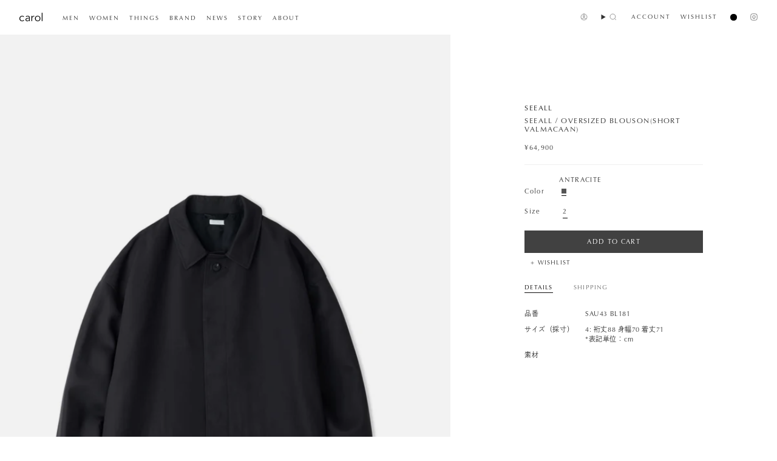

--- FILE ---
content_type: text/html; charset=utf-8
request_url: https://storecarol.com/en/products/seeall-oversized-blousonshort-valmacaan
body_size: 28219
content:
<!doctype html>
<html class="no-js no-touch supports-no-cookies" lang="en">
<head>
  <meta charset="UTF-8">
  <meta http-equiv="X-UA-Compatible" content="IE=edge">
  <meta name="viewport" content="width=device-width, initial-scale=1.0">
  <meta name="google-site-verification" content="dviABcTHupaBhuq1BI5pb-dzWFQf0FcnSPgy_r6lVTU" />
  <meta name="theme-color" content="#333333">
  <link rel="canonical" href="https://storecarol.com/en/products/seeall-oversized-blousonshort-valmacaan">
  <link rel="preconnect" href="https://cdn.shopify.com" crossorigin>
  <link rel="preconnect" href="https://use.typekit.net" crossorigin>
  <!-- ======================= Broadcast Theme V5.4.1 ========================= --><link rel="preconnect" href="https://fonts.shopifycdn.com" crossorigin><script>
    (function(d) {
      var config = {
        kitId: 'pqo5xfz',
        scriptTimeout: 3000,
        async: true
      },
      h=d.documentElement,t=setTimeout(function(){h.className=h.className.replace(/\bwf-loading\b/g,"")+" wf-inactive";},config.scriptTimeout),tk=d.createElement("script"),f=false,s=d.getElementsByTagName("script")[0],a;h.className+=" wf-loading";tk.src='https://use.typekit.net/'+config.kitId+'.js';tk.async=true;tk.onload=tk.onreadystatechange=function(){a=this.readyState;if(f||a&&a!="complete"&&a!="loaded")return;f=true;clearTimeout(t);try{Typekit.load(config)}catch(e){}};s.parentNode.insertBefore(tk,s)
    })(document);
  </script>
  <link href="//storecarol.com/cdn/shop/t/18/assets/theme.css?v=159829668543126928481726205505" as="style" rel="preload">
  <link href="//storecarol.com/cdn/shop/t/18/assets/theme-custom.css?v=141239240228619396921758876537" rel="stylesheet" type="text/css" media="all" />
  <link href="//storecarol.com/cdn/shop/t/18/assets/vendor.js?v=152754676678534273481726205505" as="script" rel="preload">
  <link href="//storecarol.com/cdn/shop/t/18/assets/theme.js?v=149204307139959328101726205505" as="script" rel="preload">
  <script src="//storecarol.com/cdn/shop/t/18/assets/common.js?v=62321914714595713171726205505" defer="async"></script>
    <link rel="icon" type="image/png" href="//storecarol.com/cdn/shop/products/carol_favicon.jpg?crop=center&height=32&v=1707219638&width=32">
  

  <!-- Title and description ================================================ -->
  
  <title>
    
    SEEALL / OVERSIZED BLOUSON(SHORT VALMACAAN)
    
    
    
      &ndash; carol ONLINE STORE
    
  </title>

  
    <meta name="description" content="ミニマムなデザインと美しいシルエットが特徴のパンツ。腰回りはややゆとりのある2タック、股下はやや短め。素材は経糸、緯糸共に2/72のサマーウールを使用した豊かな表情のサッカー地。経糸は6本ずつ交互にテンションが異なるようにし、畝を表現。そうすることで夏に着心地のよい肌ばなれの良いドライタッチな生地に仕上がりに。2種類の異なるテンションを使い分け織り上げているため、それぞれは使用している糸は同じでも異なる表情と柄が浮かび上がりランダムな印象のデザインへと昇華している。">
  

  <meta property="og:site_name" content="carol ONLINE STORE">
<meta property="og:url" content="https://storecarol.com/en/products/seeall-oversized-blousonshort-valmacaan">
<meta property="og:title" content="SEEALL / OVERSIZED BLOUSON(SHORT VALMACAAN)">
<meta property="og:type" content="product">
<meta property="og:description" content="ミニマムなデザインと美しいシルエットが特徴のパンツ。腰回りはややゆとりのある2タック、股下はやや短め。素材は経糸、緯糸共に2/72のサマーウールを使用した豊かな表情のサッカー地。経糸は6本ずつ交互にテンションが異なるようにし、畝を表現。そうすることで夏に着心地のよい肌ばなれの良いドライタッチな生地に仕上がりに。2種類の異なるテンションを使い分け織り上げているため、それぞれは使用している糸は同じでも異なる表情と柄が浮かび上がりランダムな印象のデザインへと昇華している。"><meta property="og:image" content="http://storecarol.com/cdn/shop/files/20240331_carol_EC__0001s_0007_CA0329S_96102.jpg?v=1712833998">
  <meta property="og:image:secure_url" content="https://storecarol.com/cdn/shop/files/20240331_carol_EC__0001s_0007_CA0329S_96102.jpg?v=1712833998">
  <meta property="og:image:width" content="1600">
  <meta property="og:image:height" content="2400"><meta property="og:price:amount" content="64,900">
  <meta property="og:price:currency" content="JPY"><meta name="twitter:card" content="summary_large_image">
<meta name="twitter:title" content="SEEALL / OVERSIZED BLOUSON(SHORT VALMACAAN)">
<meta name="twitter:description" content="ミニマムなデザインと美しいシルエットが特徴のパンツ。腰回りはややゆとりのある2タック、股下はやや短め。素材は経糸、緯糸共に2/72のサマーウールを使用した豊かな表情のサッカー地。経糸は6本ずつ交互にテンションが異なるようにし、畝を表現。そうすることで夏に着心地のよい肌ばなれの良いドライタッチな生地に仕上がりに。2種類の異なるテンションを使い分け織り上げているため、それぞれは使用している糸は同じでも異なる表情と柄が浮かび上がりランダムな印象のデザインへと昇華している。">

  <!-- CSS ================================================================== -->

  <link href="//storecarol.com/cdn/shop/t/18/assets/font-settings.css?v=90935538340369742331757994828" rel="stylesheet" type="text/css" media="all" />

  
<style data-shopify>

:root {--scrollbar-width: 0px;





--COLOR-VIDEO-BG: #f2f2f2;
--COLOR-BG-BRIGHTER: #f2f2f2;--COLOR-BG: #ffffff;--COLOR-BG-ALPHA-25: rgba(255, 255, 255, 0.25);
--COLOR-BG-TRANSPARENT: rgba(255, 255, 255, 0);
--COLOR-BG-SECONDARY: #f7f9fa;
--COLOR-BG-SECONDARY-LIGHTEN: #ffffff;
--COLOR-BG-RGB: 255, 255, 255;

--COLOR-TEXT-DARK: #0e0c0c;
--COLOR-TEXT: #333333;
--COLOR-TEXT-LIGHT: #707070;


/* === Opacity shades of grey ===*/
--COLOR-A5:  rgba(51, 51, 51, 0.05);
--COLOR-A10: rgba(51, 51, 51, 0.1);
--COLOR-A15: rgba(51, 51, 51, 0.15);
--COLOR-A20: rgba(51, 51, 51, 0.2);
--COLOR-A25: rgba(51, 51, 51, 0.25);
--COLOR-A30: rgba(51, 51, 51, 0.3);
--COLOR-A35: rgba(51, 51, 51, 0.35);
--COLOR-A40: rgba(51, 51, 51, 0.4);
--COLOR-A45: rgba(51, 51, 51, 0.45);
--COLOR-A50: rgba(51, 51, 51, 0.5);
--COLOR-A55: rgba(51, 51, 51, 0.55);
--COLOR-A60: rgba(51, 51, 51, 0.6);
--COLOR-A65: rgba(51, 51, 51, 0.65);
--COLOR-A70: rgba(51, 51, 51, 0.7);
--COLOR-A75: rgba(51, 51, 51, 0.75);
--COLOR-A80: rgba(51, 51, 51, 0.8);
--COLOR-A85: rgba(51, 51, 51, 0.85);
--COLOR-A90: rgba(51, 51, 51, 0.9);
--COLOR-A95: rgba(51, 51, 51, 0.95);

--COLOR-BORDER: rgb(240, 240, 240);
--COLOR-BORDER-LIGHT: #f6f6f6;
--COLOR-BORDER-HAIRLINE: #f7f7f7;
--COLOR-BORDER-DARK: #bdbdbd;/* === Bright color ===*/
--COLOR-PRIMARY: #333333;
--COLOR-PRIMARY-HOVER: #0e0c0c;
--COLOR-PRIMARY-FADE: rgba(51, 51, 51, 0.05);
--COLOR-PRIMARY-FADE-HOVER: rgba(51, 51, 51, 0.1);
--COLOR-PRIMARY-LIGHT: #996767;--COLOR-PRIMARY-OPPOSITE: #ffffff;



/* === link Color ===*/
--COLOR-LINK: #212121;
--COLOR-LINK-HOVER: rgba(33, 33, 33, 0.7);
--COLOR-LINK-FADE: rgba(33, 33, 33, 0.05);
--COLOR-LINK-FADE-HOVER: rgba(33, 33, 33, 0.1);--COLOR-LINK-OPPOSITE: #ffffff;


/* === Product grid sale tags ===*/
--COLOR-SALE-BG: #ffffff;
--COLOR-SALE-TEXT: #212121;--COLOR-SALE-TEXT-SECONDARY: #333333;

/* === Product grid badges ===*/
--COLOR-BADGE-BG: #ffffff;
--COLOR-BADGE-TEXT: #212121;

/* === Product sale color ===*/
--COLOR-SALE: #333333;

/* === Gray background on Product grid items ===*/--filter-bg: 1.0;/* === Helper colors for form error states ===*/
--COLOR-ERROR: #721C24;
--COLOR-ERROR-BG: #F8D7DA;
--COLOR-ERROR-BORDER: #F5C6CB;



  --RADIUS: 0px;
  --RADIUS-SELECT: 0px;

--COLOR-HEADER-BG: #ffffff;--COLOR-HEADER-BG-TRANSPARENT: rgba(255, 255, 255, 0);
--COLOR-HEADER-LINK: #333333;
--COLOR-HEADER-LINK-HOVER: rgba(51, 51, 51, 0.7);

--COLOR-MENU-BG: #ffffff;
--COLOR-MENU-LINK: #333333;
--COLOR-MENU-LINK-HOVER: rgba(51, 51, 51, 0.7);
--COLOR-SUBMENU-BG: #ffffff;
--COLOR-SUBMENU-LINK: #333333;
--COLOR-SUBMENU-LINK-HOVER: rgba(51, 51, 51, 0.7);
--COLOR-SUBMENU-TEXT-LIGHT: #707070;
--COLOR-MENU-TRANSPARENT: #ffffff;
--COLOR-MENU-TRANSPARENT-HOVER: rgba(255, 255, 255, 0.7);--COLOR-FOOTER-BG: #ffffff;
--COLOR-FOOTER-BG-HAIRLINE: #f7f7f7;
--COLOR-FOOTER-TEXT: #333333;
--COLOR-FOOTER-TEXT-A35: rgba(51, 51, 51, 0.35);
--COLOR-FOOTER-TEXT-A75: rgba(51, 51, 51, 0.75);
--COLOR-FOOTER-LINK: #333333;
--COLOR-FOOTER-LINK-HOVER: rgba(51, 51, 51, 0.7);
--COLOR-FOOTER-BORDER: #333333;

--TRANSPARENT: rgba(255, 255, 255, 0);

/* === Default overlay opacity ===*/
--overlay-opacity: 0;
--underlay-opacity: 1;
--underlay-bg: rgba(0,0,0,0.4);

/* === Custom Cursor ===*/
--ICON-ZOOM-IN: url( "//storecarol.com/cdn/shop/t/18/assets/icon-zoom-in.svg?v=182473373117644429561726205505" );
--ICON-ZOOM-OUT: url( "//storecarol.com/cdn/shop/t/18/assets/icon-zoom-out.svg?v=101497157853986683871726205505" );

/* === Custom Icons ===*/


  
  --ICON-ADD-BAG: url( "//storecarol.com/cdn/shop/t/18/assets/icon-add-bag.svg?v=23763382405227654651726205505" );
  --ICON-ADD-CART: url( "//storecarol.com/cdn/shop/t/18/assets/icon-add-cart.svg?v=3962293684743587821726205505" );
  --ICON-ARROW-LEFT: url( "//storecarol.com/cdn/shop/t/18/assets/icon-arrow-left.svg?v=136066145774695772731726205505" );
  --ICON-ARROW-RIGHT: url( "//storecarol.com/cdn/shop/t/18/assets/icon-arrow-right.svg?v=150928298113663093401726205505" );
  --ICON-SELECT: url("//storecarol.com/cdn/shop/t/18/assets/icon-select.svg?v=167170173659852274001726205505");


--PRODUCT-GRID-ASPECT-RATIO: 150.0%;

/* === Typography ===*/
--FONT-WEIGHT-BODY: 400;
--FONT-WEIGHT-BODY-BOLD: 400;

--FONT-STACK-BODY: "optima-lt-pro","dnp-shuei-gothic-gin-std", serif;
--FONT-STYLE-BODY: normal;
--FONT-STYLE-BODY-ITALIC: ;
--FONT-ADJUST-BODY: 0.8;

--LETTER-SPACING-BODY: 0.025em;

--FONT-WEIGHT-HEADING: 400;
--FONT-WEIGHT-HEADING-BOLD: 400;

--FONT-UPPERCASE-HEADING: none;
--LETTER-SPACING-HEADING: 0.1em;

--FONT-STACK-HEADING: optima-lt-pro,"dnp-shuei-gothic-gin-std", serif;
--FONT-STYLE-HEADING: normal;
--FONT-STYLE-HEADING-ITALIC: ;
--FONT-ADJUST-HEADING: 0.65;

--FONT-WEIGHT-SUBHEADING: 400;
--FONT-WEIGHT-SUBHEADING-BOLD: 400;

--FONT-STACK-SUBHEADING: optima-lt-pro,"dnp-shuei-gothic-gin-std", serif;
--FONT-STYLE-SUBHEADING: normal;
--FONT-STYLE-SUBHEADING-ITALIC: ;
--FONT-ADJUST-SUBHEADING: 0.8;

--FONT-UPPERCASE-SUBHEADING: uppercase;
--LETTER-SPACING-SUBHEADING: 0.025em;

--FONT-STACK-NAV: optima-lt-pro,"dnp-shuei-gothic-gin-std", serif;;
--FONT-STYLE-NAV: normal;
--FONT-STYLE-NAV-ITALIC: ;
--FONT-ADJUST-NAV: 0.8;

--FONT-WEIGHT-NAV: 400;
--FONT-WEIGHT-NAV-BOLD: 400;

--LETTER-SPACING-NAV: 0.1em;

--FONT-SIZE-BASE: 0.8rem;
--FONT-SIZE-BASE-PERCENT: 0.8;

/* === Parallax ===*/
--PARALLAX-STRENGTH-MIN: 120.0%;
--PARALLAX-STRENGTH-MAX: 130.0%;--COLUMNS: 4;
--COLUMNS-MEDIUM: 3;
--COLUMNS-SMALL: 2;
--COLUMNS-MOBILE: 1;--LAYOUT-OUTER: 32px;
  --LAYOUT-GUTTER: 32px;
  --LAYOUT-OUTER-MEDIUM: 22px;
  --LAYOUT-GUTTER-MEDIUM: 22px;
  --LAYOUT-OUTER-SMALL: 16px;
  --LAYOUT-GUTTER-SMALL: 16px;--base-animation-delay: 0ms;
--line-height-normal: 1.375; /* Equals to line-height: normal; */--SIDEBAR-WIDTH: 270px;
  --SIDEBAR-WIDTH-MEDIUM: 258px;--DRAWER-WIDTH: 380px;--ICON-STROKE-WIDTH: 1px;/* === Button General ===*/
--BTN-FONT-STACK: optima-lt-pro,"dnp-shuei-gothic-gin-std", serif;
--BTN-FONT-WEIGHT: 400;
--BTN-FONT-STYLE: normal;
--BTN-FONT-SIZE: 11px;

--BTN-LETTER-SPACING: 0.1em;
--BTN-UPPERCASE: uppercase;
--BTN-TEXT-ARROW-OFFSET: -1px;

/* === Button Primary ===*/
--BTN-PRIMARY-BORDER-COLOR: #414141;
--BTN-PRIMARY-BG-COLOR: #414141;
--BTN-PRIMARY-TEXT-COLOR: #ffffff;


  --BTN-PRIMARY-BG-COLOR-BRIGHTER: #5a5a5a;


/* === Button Secondary ===*/
--BTN-SECONDARY-BORDER-COLOR: #ab8c52;
--BTN-SECONDARY-BG-COLOR: #ab8c52;
--BTN-SECONDARY-TEXT-COLOR: #ffffff;


  --BTN-SECONDARY-BG-COLOR-BRIGHTER: #9a7e4a;


/* === Button White ===*/
--TEXT-BTN-BORDER-WHITE: #fff;
--TEXT-BTN-BG-WHITE: #fff;
--TEXT-BTN-WHITE: #000;
--TEXT-BTN-BG-WHITE-BRIGHTER: #f2f2f2;

/* === Button Black ===*/
--TEXT-BTN-BG-BLACK: #000;
--TEXT-BTN-BORDER-BLACK: #000;
--TEXT-BTN-BLACK: #fff;
--TEXT-BTN-BG-BLACK-BRIGHTER: #1a1a1a;

/* === Cart Gradient ===*/


  --FREE-SHIPPING-GRADIENT: linear-gradient(to right, var(--COLOR-PRIMARY-LIGHT) 0%, var(--COLOR-PRIMARY) 100%);


/* === Swatch Size ===*/
/*--swatch-size-filters: calc(1.15rem * var(--FONT-ADJUST-BODY));*/
--swatch-size-filters: 6px;
--swatch-size-product: calc(2.2rem * var(--FONT-ADJUST-BODY));
}

/* === Backdrop ===*/
::backdrop {
  --underlay-opacity: 1;
  --underlay-bg: rgba(0,0,0,0.4);
}
</style>


  <link href="//storecarol.com/cdn/shop/t/18/assets/theme.css?v=159829668543126928481726205505" rel="stylesheet" type="text/css" media="all" />
<link href="//storecarol.com/cdn/shop/t/18/assets/swatches.css?v=157844926215047500451726205505" as="style" rel="preload">
    <link href="//storecarol.com/cdn/shop/t/18/assets/swatches.css?v=157844926215047500451726205505" rel="stylesheet" type="text/css" media="all" />
<style data-shopify>.swatches {
    --chocolate: #61504A;--900-black: #000000;--962-light-blue: #9CB0B6;--vintage-worn: #5F7F91;--chambray: #7688A9;--hlbeige: #E3D0C3;--black: #000000;--white: #fafafa;--clear: #fafafa;--denim: #211C6A;--beige: #FDF0D1;--beige-2: #FDF0D1;--multi: url(//storecarol.com/cdn/shop/files/multi_small.png?5420);--blank: url(//storecarol.com/cdn/shop/files/blank_small.png?5420);--bottle-green: #617B81;--metallic-blue: #213B62;--ecru: #D1C7B5;--skin-beige: #D0B79C;--the-starry-night: #32363A;--charcoal: #26252A;--khaki: #8E7856;--dusty-navy: #2B3247;--grey-khaki: #766C6B;--greige: #6F6A5F;--aqua-gray: #44535E;--dusty-green: #4C5A5F;--470slash-detail-orange-stitch: #7B97B0;--470slash-detail-white-stitch: #7B97B0;--470-brick: #7B97B0;--966: #7B97B0;--965-black: #373335;--t8013-black: #000000;--black-black-phantom: #000000;--safari-safari-black: #CAAC98;--black-black-ftw-silver: #000000;--black-black: #000000;--mist-green: #A1C2BA;--fog-blue: #304571;--off-white: #E3DFD5;--natural-white: #E3DFD5;--antracite: #555555;--silver-blue: #485258;--geometric-brown: #8A7C76;--peacock: #305A71;--peacock-blue: #0C5569;--marine-blue: #6F97B5;--brick: #A04937;--spring-green: #B5E4B4;--flamingo: #F2B183;--cobalt-blue: #8EC3DC;--greige: #C6AA8D;--terracotta: #DA5843;--sand-beige: #D3CFC3;--navy-stripe: #013C79;--dark-navy: #002449;--sage-off-white: #939E8F;
  }</style>
<script>
    if (window.navigator.userAgent.indexOf('MSIE ') > 0 || window.navigator.userAgent.indexOf('Trident/') > 0) {
      document.documentElement.className = document.documentElement.className + ' ie';

      var scripts = document.getElementsByTagName('script')[0];
      var polyfill = document.createElement("script");
      polyfill.defer = true;
      polyfill.src = "//storecarol.com/cdn/shop/t/18/assets/ie11.js?v=144489047535103983231726205505";

      scripts.parentNode.insertBefore(polyfill, scripts);
    } else {
      document.documentElement.className = document.documentElement.className.replace('no-js', 'js');
    }

    document.documentElement.style.setProperty('--scrollbar-width', `${getScrollbarWidth()}px`);

    function getScrollbarWidth() {
      // Creating invisible container
      const outer = document.createElement('div');
      outer.style.visibility = 'hidden';
      outer.style.overflow = 'scroll'; // forcing scrollbar to appear
      outer.style.msOverflowStyle = 'scrollbar'; // needed for WinJS apps
      document.documentElement.appendChild(outer);

      // Creating inner element and placing it in the container
      const inner = document.createElement('div');
      outer.appendChild(inner);

      // Calculating difference between container's full width and the child width
      const scrollbarWidth = outer.offsetWidth - inner.offsetWidth;

      // Removing temporary elements from the DOM
      outer.parentNode.removeChild(outer);

      return scrollbarWidth;
    }

    let root = '/en';
    if (root[root.length - 1] !== '/') {
      root = root + '/';
    }

    window.theme = {
      routes: {
        root: root,
        cart_url: '/en/cart',
        cart_add_url: '/en/cart/add',
        cart_change_url: '/en/cart/change',
        product_recommendations_url: '/en/recommendations/products',
        predictive_search_url: '/en/search/suggest',
        addresses_url: '/en/account/addresses'
      },
      assets: {
        photoswipe: '//storecarol.com/cdn/shop/t/18/assets/photoswipe.js?v=162613001030112971491726205505',
        smoothscroll: '//storecarol.com/cdn/shop/t/18/assets/smoothscroll.js?v=37906625415260927261726205505',
      },
      strings: {
        addToCart: "Add to cart",
        cartAcceptanceError: "You must accept our terms and conditions.",
        soldOut: "SOLD OUT",
        from: "From",
        preOrder: "Pre-order",
        sale: "Sale",
        subscription: "Subscription",
        unavailable: "Unavailable",
        unitPrice: "Unit price",
        unitPriceSeparator: "per",
        shippingCalcSubmitButton: "Calculate shipping",
        shippingCalcSubmitButtonDisabled: "Calculating...",
        selectValue: "Select value",
        selectColor: "Select color",
        oneColor: "color",
        otherColor: "colors",
        upsellAddToCart: "Add",
        free: "Free",
        swatchesColor: "Color, Colour"
      },
      settings: {
        customerLoggedIn: null ? true : false,
        cartDrawerEnabled: true,
        enableQuickAdd: false,
        enableAnimations: true,
        variantOnSale: true,
      },
      sliderArrows: {
        prev: '<button type="button" class="slider__button slider__button--prev" data-button-arrow data-button-prev>' + "Previous" + '</button>',
        next: '<button type="button" class="slider__button slider__button--next" data-button-arrow data-button-next>' + "Next" + '</button>',
      },
      moneyFormat: false ? "¥{{amount_no_decimals}} JPY" : "¥{{amount_no_decimals}}",
      moneyWithoutCurrencyFormat: "¥{{amount_no_decimals}}",
      moneyWithCurrencyFormat: "¥{{amount_no_decimals}} JPY",
      subtotal: 0,
      info: {
        name: 'broadcast'
      },
      version: '5.4.1'
    };

    let windowInnerHeight = window.innerHeight;
    document.documentElement.style.setProperty('--full-height', `${windowInnerHeight}px`);
    document.documentElement.style.setProperty('--three-quarters', `${windowInnerHeight * 0.75}px`);
    document.documentElement.style.setProperty('--two-thirds', `${windowInnerHeight * 0.66}px`);
    document.documentElement.style.setProperty('--one-half', `${windowInnerHeight * 0.5}px`);
    document.documentElement.style.setProperty('--one-third', `${windowInnerHeight * 0.33}px`);
    document.documentElement.style.setProperty('--one-fifth', `${windowInnerHeight * 0.2}px`);
  </script>

  
    <script src="//storecarol.com/cdn/shopifycloud/storefront/assets/themes_support/shopify_common-5f594365.js" defer="defer"></script>
  

  <!-- Theme Javascript ============================================================== -->
  <script src="//storecarol.com/cdn/shop/t/18/assets/vendor.js?v=152754676678534273481726205505" defer="defer"></script>
  <script src="//storecarol.com/cdn/shop/t/18/assets/theme.js?v=149204307139959328101726205505" defer="defer"></script><!-- Shopify app scripts =========================================================== -->

  <script>window.performance && window.performance.mark && window.performance.mark('shopify.content_for_header.start');</script><meta name="facebook-domain-verification" content="t2qi9xednarm7mvjfuorfupkmc161s">
<meta id="shopify-digital-wallet" name="shopify-digital-wallet" content="/61376266376/digital_wallets/dialog">
<meta name="shopify-checkout-api-token" content="b3e463a80d5227c7c375506647a5b0d4">
<meta id="in-context-paypal-metadata" data-shop-id="61376266376" data-venmo-supported="false" data-environment="production" data-locale="en_US" data-paypal-v4="true" data-currency="JPY">
<link rel="alternate" hreflang="x-default" href="https://storecarol.com/products/seeall-oversized-blousonshort-valmacaan">
<link rel="alternate" hreflang="en" href="https://storecarol.com/en/products/seeall-oversized-blousonshort-valmacaan">
<link rel="alternate" type="application/json+oembed" href="https://storecarol.com/en/products/seeall-oversized-blousonshort-valmacaan.oembed">
<script async="async" src="/checkouts/internal/preloads.js?locale=en-JP"></script>
<link rel="preconnect" href="https://shop.app" crossorigin="anonymous">
<script async="async" src="https://shop.app/checkouts/internal/preloads.js?locale=en-JP&shop_id=61376266376" crossorigin="anonymous"></script>
<script id="apple-pay-shop-capabilities" type="application/json">{"shopId":61376266376,"countryCode":"JP","currencyCode":"JPY","merchantCapabilities":["supports3DS"],"merchantId":"gid:\/\/shopify\/Shop\/61376266376","merchantName":"carol ONLINE STORE","requiredBillingContactFields":["postalAddress","email","phone"],"requiredShippingContactFields":["postalAddress","email","phone"],"shippingType":"shipping","supportedNetworks":["visa","masterCard","amex","jcb","discover"],"total":{"type":"pending","label":"carol ONLINE STORE","amount":"1.00"},"shopifyPaymentsEnabled":true,"supportsSubscriptions":true}</script>
<script id="shopify-features" type="application/json">{"accessToken":"b3e463a80d5227c7c375506647a5b0d4","betas":["rich-media-storefront-analytics"],"domain":"storecarol.com","predictiveSearch":false,"shopId":61376266376,"locale":"en"}</script>
<script>var Shopify = Shopify || {};
Shopify.shop = "carol-onlinestore.myshopify.com";
Shopify.locale = "en";
Shopify.currency = {"active":"JPY","rate":"1.0"};
Shopify.country = "JP";
Shopify.theme = {"name":"carol","id":135621836936,"schema_name":"Broadcast","schema_version":"5.4.1","theme_store_id":868,"role":"main"};
Shopify.theme.handle = "null";
Shopify.theme.style = {"id":null,"handle":null};
Shopify.cdnHost = "storecarol.com/cdn";
Shopify.routes = Shopify.routes || {};
Shopify.routes.root = "/en/";</script>
<script type="module">!function(o){(o.Shopify=o.Shopify||{}).modules=!0}(window);</script>
<script>!function(o){function n(){var o=[];function n(){o.push(Array.prototype.slice.apply(arguments))}return n.q=o,n}var t=o.Shopify=o.Shopify||{};t.loadFeatures=n(),t.autoloadFeatures=n()}(window);</script>
<script>
  window.ShopifyPay = window.ShopifyPay || {};
  window.ShopifyPay.apiHost = "shop.app\/pay";
  window.ShopifyPay.redirectState = null;
</script>
<script id="shop-js-analytics" type="application/json">{"pageType":"product"}</script>
<script defer="defer" async type="module" src="//storecarol.com/cdn/shopifycloud/shop-js/modules/v2/client.init-shop-cart-sync_D0dqhulL.en.esm.js"></script>
<script defer="defer" async type="module" src="//storecarol.com/cdn/shopifycloud/shop-js/modules/v2/chunk.common_CpVO7qML.esm.js"></script>
<script type="module">
  await import("//storecarol.com/cdn/shopifycloud/shop-js/modules/v2/client.init-shop-cart-sync_D0dqhulL.en.esm.js");
await import("//storecarol.com/cdn/shopifycloud/shop-js/modules/v2/chunk.common_CpVO7qML.esm.js");

  window.Shopify.SignInWithShop?.initShopCartSync?.({"fedCMEnabled":true,"windoidEnabled":true});

</script>
<script>
  window.Shopify = window.Shopify || {};
  if (!window.Shopify.featureAssets) window.Shopify.featureAssets = {};
  window.Shopify.featureAssets['shop-js'] = {"shop-cart-sync":["modules/v2/client.shop-cart-sync_D9bwt38V.en.esm.js","modules/v2/chunk.common_CpVO7qML.esm.js"],"init-fed-cm":["modules/v2/client.init-fed-cm_BJ8NPuHe.en.esm.js","modules/v2/chunk.common_CpVO7qML.esm.js"],"init-shop-email-lookup-coordinator":["modules/v2/client.init-shop-email-lookup-coordinator_pVrP2-kG.en.esm.js","modules/v2/chunk.common_CpVO7qML.esm.js"],"shop-cash-offers":["modules/v2/client.shop-cash-offers_CNh7FWN-.en.esm.js","modules/v2/chunk.common_CpVO7qML.esm.js","modules/v2/chunk.modal_DKF6x0Jh.esm.js"],"init-shop-cart-sync":["modules/v2/client.init-shop-cart-sync_D0dqhulL.en.esm.js","modules/v2/chunk.common_CpVO7qML.esm.js"],"init-windoid":["modules/v2/client.init-windoid_DaoAelzT.en.esm.js","modules/v2/chunk.common_CpVO7qML.esm.js"],"shop-toast-manager":["modules/v2/client.shop-toast-manager_1DND8Tac.en.esm.js","modules/v2/chunk.common_CpVO7qML.esm.js"],"pay-button":["modules/v2/client.pay-button_CFeQi1r6.en.esm.js","modules/v2/chunk.common_CpVO7qML.esm.js"],"shop-button":["modules/v2/client.shop-button_Ca94MDdQ.en.esm.js","modules/v2/chunk.common_CpVO7qML.esm.js"],"shop-login-button":["modules/v2/client.shop-login-button_DPYNfp1Z.en.esm.js","modules/v2/chunk.common_CpVO7qML.esm.js","modules/v2/chunk.modal_DKF6x0Jh.esm.js"],"avatar":["modules/v2/client.avatar_BTnouDA3.en.esm.js"],"shop-follow-button":["modules/v2/client.shop-follow-button_BMKh4nJE.en.esm.js","modules/v2/chunk.common_CpVO7qML.esm.js","modules/v2/chunk.modal_DKF6x0Jh.esm.js"],"init-customer-accounts-sign-up":["modules/v2/client.init-customer-accounts-sign-up_CJXi5kRN.en.esm.js","modules/v2/client.shop-login-button_DPYNfp1Z.en.esm.js","modules/v2/chunk.common_CpVO7qML.esm.js","modules/v2/chunk.modal_DKF6x0Jh.esm.js"],"init-shop-for-new-customer-accounts":["modules/v2/client.init-shop-for-new-customer-accounts_BoBxkgWu.en.esm.js","modules/v2/client.shop-login-button_DPYNfp1Z.en.esm.js","modules/v2/chunk.common_CpVO7qML.esm.js","modules/v2/chunk.modal_DKF6x0Jh.esm.js"],"init-customer-accounts":["modules/v2/client.init-customer-accounts_DCuDTzpR.en.esm.js","modules/v2/client.shop-login-button_DPYNfp1Z.en.esm.js","modules/v2/chunk.common_CpVO7qML.esm.js","modules/v2/chunk.modal_DKF6x0Jh.esm.js"],"checkout-modal":["modules/v2/client.checkout-modal_U_3e4VxF.en.esm.js","modules/v2/chunk.common_CpVO7qML.esm.js","modules/v2/chunk.modal_DKF6x0Jh.esm.js"],"lead-capture":["modules/v2/client.lead-capture_DEgn0Z8u.en.esm.js","modules/v2/chunk.common_CpVO7qML.esm.js","modules/v2/chunk.modal_DKF6x0Jh.esm.js"],"shop-login":["modules/v2/client.shop-login_CoM5QKZ_.en.esm.js","modules/v2/chunk.common_CpVO7qML.esm.js","modules/v2/chunk.modal_DKF6x0Jh.esm.js"],"payment-terms":["modules/v2/client.payment-terms_BmrqWn8r.en.esm.js","modules/v2/chunk.common_CpVO7qML.esm.js","modules/v2/chunk.modal_DKF6x0Jh.esm.js"]};
</script>
<script>(function() {
  var isLoaded = false;
  function asyncLoad() {
    if (isLoaded) return;
    isLoaded = true;
    var urls = ["https:\/\/assets.smartwishlist.webmarked.net\/static\/v6\/smartwishlist.js?shop=carol-onlinestore.myshopify.com"];
    for (var i = 0; i < urls.length; i++) {
      var s = document.createElement('script');
      s.type = 'text/javascript';
      s.async = true;
      s.src = urls[i];
      var x = document.getElementsByTagName('script')[0];
      x.parentNode.insertBefore(s, x);
    }
  };
  if(window.attachEvent) {
    window.attachEvent('onload', asyncLoad);
  } else {
    window.addEventListener('load', asyncLoad, false);
  }
})();</script>
<script id="__st">var __st={"a":61376266376,"offset":32400,"reqid":"3820fb96-05c8-483b-b67b-363bced824ee-1765324398","pageurl":"storecarol.com\/en\/products\/seeall-oversized-blousonshort-valmacaan","u":"dddc8f389721","p":"product","rtyp":"product","rid":7960586584200};</script>
<script>window.ShopifyPaypalV4VisibilityTracking = true;</script>
<script id="form-persister">!function(){'use strict';const t='contact',e='new_comment',n=[[t,t],['blogs',e],['comments',e],[t,'customer']],o='password',r='form_key',c=['recaptcha-v3-token','g-recaptcha-response','h-captcha-response',o],s=()=>{try{return window.sessionStorage}catch{return}},i='__shopify_v',u=t=>t.elements[r],a=function(){const t=[...n].map((([t,e])=>`form[action*='/${t}']:not([data-nocaptcha='true']) input[name='form_type'][value='${e}']`)).join(',');var e;return e=t,()=>e?[...document.querySelectorAll(e)].map((t=>t.form)):[]}();function m(t){const e=u(t);a().includes(t)&&(!e||!e.value)&&function(t){try{if(!s())return;!function(t){const e=s();if(!e)return;const n=u(t);if(!n)return;const o=n.value;o&&e.removeItem(o)}(t);const e=Array.from(Array(32),(()=>Math.random().toString(36)[2])).join('');!function(t,e){u(t)||t.append(Object.assign(document.createElement('input'),{type:'hidden',name:r})),t.elements[r].value=e}(t,e),function(t,e){const n=s();if(!n)return;const r=[...t.querySelectorAll(`input[type='${o}']`)].map((({name:t})=>t)),u=[...c,...r],a={};for(const[o,c]of new FormData(t).entries())u.includes(o)||(a[o]=c);n.setItem(e,JSON.stringify({[i]:1,action:t.action,data:a}))}(t,e)}catch(e){console.error('failed to persist form',e)}}(t)}const f=t=>{if('true'===t.dataset.persistBound)return;const e=function(t,e){const n=function(t){return'function'==typeof t.submit?t.submit:HTMLFormElement.prototype.submit}(t).bind(t);return function(){let t;return()=>{t||(t=!0,(()=>{try{e(),n()}catch(t){(t=>{console.error('form submit failed',t)})(t)}})(),setTimeout((()=>t=!1),250))}}()}(t,(()=>{m(t)}));!function(t,e){if('function'==typeof t.submit&&'function'==typeof e)try{t.submit=e}catch{}}(t,e),t.addEventListener('submit',(t=>{t.preventDefault(),e()})),t.dataset.persistBound='true'};!function(){function t(t){const e=(t=>{const e=t.target;return e instanceof HTMLFormElement?e:e&&e.form})(t);e&&m(e)}document.addEventListener('submit',t),document.addEventListener('DOMContentLoaded',(()=>{const e=a();for(const t of e)f(t);var n;n=document.body,new window.MutationObserver((t=>{for(const e of t)if('childList'===e.type&&e.addedNodes.length)for(const t of e.addedNodes)1===t.nodeType&&'FORM'===t.tagName&&a().includes(t)&&f(t)})).observe(n,{childList:!0,subtree:!0,attributes:!1}),document.removeEventListener('submit',t)}))}()}();</script>
<script integrity="sha256-52AcMU7V7pcBOXWImdc/TAGTFKeNjmkeM1Pvks/DTgc=" data-source-attribution="shopify.loadfeatures" defer="defer" src="//storecarol.com/cdn/shopifycloud/storefront/assets/storefront/load_feature-81c60534.js" crossorigin="anonymous"></script>
<script crossorigin="anonymous" defer="defer" src="//storecarol.com/cdn/shopifycloud/storefront/assets/shopify_pay/storefront-65b4c6d7.js?v=20250812"></script>
<script data-source-attribution="shopify.dynamic_checkout.dynamic.init">var Shopify=Shopify||{};Shopify.PaymentButton=Shopify.PaymentButton||{isStorefrontPortableWallets:!0,init:function(){window.Shopify.PaymentButton.init=function(){};var t=document.createElement("script");t.src="https://storecarol.com/cdn/shopifycloud/portable-wallets/latest/portable-wallets.en.js",t.type="module",document.head.appendChild(t)}};
</script>
<script data-source-attribution="shopify.dynamic_checkout.buyer_consent">
  function portableWalletsHideBuyerConsent(e){var t=document.getElementById("shopify-buyer-consent"),n=document.getElementById("shopify-subscription-policy-button");t&&n&&(t.classList.add("hidden"),t.setAttribute("aria-hidden","true"),n.removeEventListener("click",e))}function portableWalletsShowBuyerConsent(e){var t=document.getElementById("shopify-buyer-consent"),n=document.getElementById("shopify-subscription-policy-button");t&&n&&(t.classList.remove("hidden"),t.removeAttribute("aria-hidden"),n.addEventListener("click",e))}window.Shopify?.PaymentButton&&(window.Shopify.PaymentButton.hideBuyerConsent=portableWalletsHideBuyerConsent,window.Shopify.PaymentButton.showBuyerConsent=portableWalletsShowBuyerConsent);
</script>
<script data-source-attribution="shopify.dynamic_checkout.cart.bootstrap">document.addEventListener("DOMContentLoaded",(function(){function t(){return document.querySelector("shopify-accelerated-checkout-cart, shopify-accelerated-checkout")}if(t())Shopify.PaymentButton.init();else{new MutationObserver((function(e,n){t()&&(Shopify.PaymentButton.init(),n.disconnect())})).observe(document.body,{childList:!0,subtree:!0})}}));
</script>
<link id="shopify-accelerated-checkout-styles" rel="stylesheet" media="screen" href="https://storecarol.com/cdn/shopifycloud/portable-wallets/latest/accelerated-checkout-backwards-compat.css" crossorigin="anonymous">
<style id="shopify-accelerated-checkout-cart">
        #shopify-buyer-consent {
  margin-top: 1em;
  display: inline-block;
  width: 100%;
}

#shopify-buyer-consent.hidden {
  display: none;
}

#shopify-subscription-policy-button {
  background: none;
  border: none;
  padding: 0;
  text-decoration: underline;
  font-size: inherit;
  cursor: pointer;
}

#shopify-subscription-policy-button::before {
  box-shadow: none;
}

      </style>

<script>window.performance && window.performance.mark && window.performance.mark('shopify.content_for_header.end');</script>

<link href="https://monorail-edge.shopifysvc.com" rel="dns-prefetch">
<script>(function(){if ("sendBeacon" in navigator && "performance" in window) {try {var session_token_from_headers = performance.getEntriesByType('navigation')[0].serverTiming.find(x => x.name == '_s').description;} catch {var session_token_from_headers = undefined;}var session_cookie_matches = document.cookie.match(/_shopify_s=([^;]*)/);var session_token_from_cookie = session_cookie_matches && session_cookie_matches.length === 2 ? session_cookie_matches[1] : "";var session_token = session_token_from_headers || session_token_from_cookie || "";function handle_abandonment_event(e) {var entries = performance.getEntries().filter(function(entry) {return /monorail-edge.shopifysvc.com/.test(entry.name);});if (!window.abandonment_tracked && entries.length === 0) {window.abandonment_tracked = true;var currentMs = Date.now();var navigation_start = performance.timing.navigationStart;var payload = {shop_id: 61376266376,url: window.location.href,navigation_start,duration: currentMs - navigation_start,session_token,page_type: "product"};window.navigator.sendBeacon("https://monorail-edge.shopifysvc.com/v1/produce", JSON.stringify({schema_id: "online_store_buyer_site_abandonment/1.1",payload: payload,metadata: {event_created_at_ms: currentMs,event_sent_at_ms: currentMs}}));}}window.addEventListener('pagehide', handle_abandonment_event);}}());</script>
<script id="web-pixels-manager-setup">(function e(e,d,r,n,o){if(void 0===o&&(o={}),!Boolean(null===(a=null===(i=window.Shopify)||void 0===i?void 0:i.analytics)||void 0===a?void 0:a.replayQueue)){var i,a;window.Shopify=window.Shopify||{};var t=window.Shopify;t.analytics=t.analytics||{};var s=t.analytics;s.replayQueue=[],s.publish=function(e,d,r){return s.replayQueue.push([e,d,r]),!0};try{self.performance.mark("wpm:start")}catch(e){}var l=function(){var e={modern:/Edge?\/(1{2}[4-9]|1[2-9]\d|[2-9]\d{2}|\d{4,})\.\d+(\.\d+|)|Firefox\/(1{2}[4-9]|1[2-9]\d|[2-9]\d{2}|\d{4,})\.\d+(\.\d+|)|Chrom(ium|e)\/(9{2}|\d{3,})\.\d+(\.\d+|)|(Maci|X1{2}).+ Version\/(15\.\d+|(1[6-9]|[2-9]\d|\d{3,})\.\d+)([,.]\d+|)( \(\w+\)|)( Mobile\/\w+|) Safari\/|Chrome.+OPR\/(9{2}|\d{3,})\.\d+\.\d+|(CPU[ +]OS|iPhone[ +]OS|CPU[ +]iPhone|CPU IPhone OS|CPU iPad OS)[ +]+(15[._]\d+|(1[6-9]|[2-9]\d|\d{3,})[._]\d+)([._]\d+|)|Android:?[ /-](13[3-9]|1[4-9]\d|[2-9]\d{2}|\d{4,})(\.\d+|)(\.\d+|)|Android.+Firefox\/(13[5-9]|1[4-9]\d|[2-9]\d{2}|\d{4,})\.\d+(\.\d+|)|Android.+Chrom(ium|e)\/(13[3-9]|1[4-9]\d|[2-9]\d{2}|\d{4,})\.\d+(\.\d+|)|SamsungBrowser\/([2-9]\d|\d{3,})\.\d+/,legacy:/Edge?\/(1[6-9]|[2-9]\d|\d{3,})\.\d+(\.\d+|)|Firefox\/(5[4-9]|[6-9]\d|\d{3,})\.\d+(\.\d+|)|Chrom(ium|e)\/(5[1-9]|[6-9]\d|\d{3,})\.\d+(\.\d+|)([\d.]+$|.*Safari\/(?![\d.]+ Edge\/[\d.]+$))|(Maci|X1{2}).+ Version\/(10\.\d+|(1[1-9]|[2-9]\d|\d{3,})\.\d+)([,.]\d+|)( \(\w+\)|)( Mobile\/\w+|) Safari\/|Chrome.+OPR\/(3[89]|[4-9]\d|\d{3,})\.\d+\.\d+|(CPU[ +]OS|iPhone[ +]OS|CPU[ +]iPhone|CPU IPhone OS|CPU iPad OS)[ +]+(10[._]\d+|(1[1-9]|[2-9]\d|\d{3,})[._]\d+)([._]\d+|)|Android:?[ /-](13[3-9]|1[4-9]\d|[2-9]\d{2}|\d{4,})(\.\d+|)(\.\d+|)|Mobile Safari.+OPR\/([89]\d|\d{3,})\.\d+\.\d+|Android.+Firefox\/(13[5-9]|1[4-9]\d|[2-9]\d{2}|\d{4,})\.\d+(\.\d+|)|Android.+Chrom(ium|e)\/(13[3-9]|1[4-9]\d|[2-9]\d{2}|\d{4,})\.\d+(\.\d+|)|Android.+(UC? ?Browser|UCWEB|U3)[ /]?(15\.([5-9]|\d{2,})|(1[6-9]|[2-9]\d|\d{3,})\.\d+)\.\d+|SamsungBrowser\/(5\.\d+|([6-9]|\d{2,})\.\d+)|Android.+MQ{2}Browser\/(14(\.(9|\d{2,})|)|(1[5-9]|[2-9]\d|\d{3,})(\.\d+|))(\.\d+|)|K[Aa][Ii]OS\/(3\.\d+|([4-9]|\d{2,})\.\d+)(\.\d+|)/},d=e.modern,r=e.legacy,n=navigator.userAgent;return n.match(d)?"modern":n.match(r)?"legacy":"unknown"}(),u="modern"===l?"modern":"legacy",c=(null!=n?n:{modern:"",legacy:""})[u],f=function(e){return[e.baseUrl,"/wpm","/b",e.hashVersion,"modern"===e.buildTarget?"m":"l",".js"].join("")}({baseUrl:d,hashVersion:r,buildTarget:u}),m=function(e){var d=e.version,r=e.bundleTarget,n=e.surface,o=e.pageUrl,i=e.monorailEndpoint;return{emit:function(e){var a=e.status,t=e.errorMsg,s=(new Date).getTime(),l=JSON.stringify({metadata:{event_sent_at_ms:s},events:[{schema_id:"web_pixels_manager_load/3.1",payload:{version:d,bundle_target:r,page_url:o,status:a,surface:n,error_msg:t},metadata:{event_created_at_ms:s}}]});if(!i)return console&&console.warn&&console.warn("[Web Pixels Manager] No Monorail endpoint provided, skipping logging."),!1;try{return self.navigator.sendBeacon.bind(self.navigator)(i,l)}catch(e){}var u=new XMLHttpRequest;try{return u.open("POST",i,!0),u.setRequestHeader("Content-Type","text/plain"),u.send(l),!0}catch(e){return console&&console.warn&&console.warn("[Web Pixels Manager] Got an unhandled error while logging to Monorail."),!1}}}}({version:r,bundleTarget:l,surface:e.surface,pageUrl:self.location.href,monorailEndpoint:e.monorailEndpoint});try{o.browserTarget=l,function(e){var d=e.src,r=e.async,n=void 0===r||r,o=e.onload,i=e.onerror,a=e.sri,t=e.scriptDataAttributes,s=void 0===t?{}:t,l=document.createElement("script"),u=document.querySelector("head"),c=document.querySelector("body");if(l.async=n,l.src=d,a&&(l.integrity=a,l.crossOrigin="anonymous"),s)for(var f in s)if(Object.prototype.hasOwnProperty.call(s,f))try{l.dataset[f]=s[f]}catch(e){}if(o&&l.addEventListener("load",o),i&&l.addEventListener("error",i),u)u.appendChild(l);else{if(!c)throw new Error("Did not find a head or body element to append the script");c.appendChild(l)}}({src:f,async:!0,onload:function(){if(!function(){var e,d;return Boolean(null===(d=null===(e=window.Shopify)||void 0===e?void 0:e.analytics)||void 0===d?void 0:d.initialized)}()){var d=window.webPixelsManager.init(e)||void 0;if(d){var r=window.Shopify.analytics;r.replayQueue.forEach((function(e){var r=e[0],n=e[1],o=e[2];d.publishCustomEvent(r,n,o)})),r.replayQueue=[],r.publish=d.publishCustomEvent,r.visitor=d.visitor,r.initialized=!0}}},onerror:function(){return m.emit({status:"failed",errorMsg:"".concat(f," has failed to load")})},sri:function(e){var d=/^sha384-[A-Za-z0-9+/=]+$/;return"string"==typeof e&&d.test(e)}(c)?c:"",scriptDataAttributes:o}),m.emit({status:"loading"})}catch(e){m.emit({status:"failed",errorMsg:(null==e?void 0:e.message)||"Unknown error"})}}})({shopId: 61376266376,storefrontBaseUrl: "https://storecarol.com",extensionsBaseUrl: "https://extensions.shopifycdn.com/cdn/shopifycloud/web-pixels-manager",monorailEndpoint: "https://monorail-edge.shopifysvc.com/unstable/produce_batch",surface: "storefront-renderer",enabledBetaFlags: ["2dca8a86"],webPixelsConfigList: [{"id":"378667144","configuration":"{\"config\":\"{\\\"pixel_id\\\":\\\"G-3HF21VRS9B\\\",\\\"gtag_events\\\":[{\\\"type\\\":\\\"purchase\\\",\\\"action_label\\\":\\\"G-3HF21VRS9B\\\"},{\\\"type\\\":\\\"page_view\\\",\\\"action_label\\\":\\\"G-3HF21VRS9B\\\"},{\\\"type\\\":\\\"view_item\\\",\\\"action_label\\\":\\\"G-3HF21VRS9B\\\"},{\\\"type\\\":\\\"search\\\",\\\"action_label\\\":\\\"G-3HF21VRS9B\\\"},{\\\"type\\\":\\\"add_to_cart\\\",\\\"action_label\\\":\\\"G-3HF21VRS9B\\\"},{\\\"type\\\":\\\"begin_checkout\\\",\\\"action_label\\\":\\\"G-3HF21VRS9B\\\"},{\\\"type\\\":\\\"add_payment_info\\\",\\\"action_label\\\":\\\"G-3HF21VRS9B\\\"}],\\\"enable_monitoring_mode\\\":false}\"}","eventPayloadVersion":"v1","runtimeContext":"OPEN","scriptVersion":"b2a88bafab3e21179ed38636efcd8a93","type":"APP","apiClientId":1780363,"privacyPurposes":[],"dataSharingAdjustments":{"protectedCustomerApprovalScopes":["read_customer_address","read_customer_email","read_customer_name","read_customer_personal_data","read_customer_phone"]}},{"id":"166592648","configuration":"{\"pixel_id\":\"929071872043957\",\"pixel_type\":\"facebook_pixel\",\"metaapp_system_user_token\":\"-\"}","eventPayloadVersion":"v1","runtimeContext":"OPEN","scriptVersion":"ca16bc87fe92b6042fbaa3acc2fbdaa6","type":"APP","apiClientId":2329312,"privacyPurposes":["ANALYTICS","MARKETING","SALE_OF_DATA"],"dataSharingAdjustments":{"protectedCustomerApprovalScopes":["read_customer_address","read_customer_email","read_customer_name","read_customer_personal_data","read_customer_phone"]}},{"id":"shopify-app-pixel","configuration":"{}","eventPayloadVersion":"v1","runtimeContext":"STRICT","scriptVersion":"0450","apiClientId":"shopify-pixel","type":"APP","privacyPurposes":["ANALYTICS","MARKETING"]},{"id":"shopify-custom-pixel","eventPayloadVersion":"v1","runtimeContext":"LAX","scriptVersion":"0450","apiClientId":"shopify-pixel","type":"CUSTOM","privacyPurposes":["ANALYTICS","MARKETING"]}],isMerchantRequest: false,initData: {"shop":{"name":"carol ONLINE STORE","paymentSettings":{"currencyCode":"JPY"},"myshopifyDomain":"carol-onlinestore.myshopify.com","countryCode":"JP","storefrontUrl":"https:\/\/storecarol.com\/en"},"customer":null,"cart":null,"checkout":null,"productVariants":[{"price":{"amount":64900.0,"currencyCode":"JPY"},"product":{"title":"SEEALL \/ OVERSIZED BLOUSON(SHORT VALMACAAN)","vendor":"SEEALL","id":"7960586584200","untranslatedTitle":"SEEALL \/ OVERSIZED BLOUSON(SHORT VALMACAAN)","url":"\/en\/products\/seeall-oversized-blousonshort-valmacaan","type":"OUTER"},"id":"42086836928648","image":{"src":"\/\/storecarol.com\/cdn\/shop\/files\/20240331_carol_EC__0001s_0007_CA0329S_96102.jpg?v=1712833998"},"sku":null,"title":"ANTRACITE \/ 2","untranslatedTitle":"ANTRACITE \/ 2"}],"purchasingCompany":null},},"https://storecarol.com/cdn","ae1676cfwd2530674p4253c800m34e853cb",{"modern":"","legacy":""},{"shopId":"61376266376","storefrontBaseUrl":"https:\/\/storecarol.com","extensionBaseUrl":"https:\/\/extensions.shopifycdn.com\/cdn\/shopifycloud\/web-pixels-manager","surface":"storefront-renderer","enabledBetaFlags":"[\"2dca8a86\"]","isMerchantRequest":"false","hashVersion":"ae1676cfwd2530674p4253c800m34e853cb","publish":"custom","events":"[[\"page_viewed\",{}],[\"product_viewed\",{\"productVariant\":{\"price\":{\"amount\":64900.0,\"currencyCode\":\"JPY\"},\"product\":{\"title\":\"SEEALL \/ OVERSIZED BLOUSON(SHORT VALMACAAN)\",\"vendor\":\"SEEALL\",\"id\":\"7960586584200\",\"untranslatedTitle\":\"SEEALL \/ OVERSIZED BLOUSON(SHORT VALMACAAN)\",\"url\":\"\/en\/products\/seeall-oversized-blousonshort-valmacaan\",\"type\":\"OUTER\"},\"id\":\"42086836928648\",\"image\":{\"src\":\"\/\/storecarol.com\/cdn\/shop\/files\/20240331_carol_EC__0001s_0007_CA0329S_96102.jpg?v=1712833998\"},\"sku\":null,\"title\":\"ANTRACITE \/ 2\",\"untranslatedTitle\":\"ANTRACITE \/ 2\"}}]]"});</script><script>
  window.ShopifyAnalytics = window.ShopifyAnalytics || {};
  window.ShopifyAnalytics.meta = window.ShopifyAnalytics.meta || {};
  window.ShopifyAnalytics.meta.currency = 'JPY';
  var meta = {"product":{"id":7960586584200,"gid":"gid:\/\/shopify\/Product\/7960586584200","vendor":"SEEALL","type":"OUTER","variants":[{"id":42086836928648,"price":6490000,"name":"SEEALL \/ OVERSIZED BLOUSON(SHORT VALMACAAN) - ANTRACITE \/ 2","public_title":"ANTRACITE \/ 2","sku":null}],"remote":false},"page":{"pageType":"product","resourceType":"product","resourceId":7960586584200}};
  for (var attr in meta) {
    window.ShopifyAnalytics.meta[attr] = meta[attr];
  }
</script>
<script class="analytics">
  (function () {
    var customDocumentWrite = function(content) {
      var jquery = null;

      if (window.jQuery) {
        jquery = window.jQuery;
      } else if (window.Checkout && window.Checkout.$) {
        jquery = window.Checkout.$;
      }

      if (jquery) {
        jquery('body').append(content);
      }
    };

    var hasLoggedConversion = function(token) {
      if (token) {
        return document.cookie.indexOf('loggedConversion=' + token) !== -1;
      }
      return false;
    }

    var setCookieIfConversion = function(token) {
      if (token) {
        var twoMonthsFromNow = new Date(Date.now());
        twoMonthsFromNow.setMonth(twoMonthsFromNow.getMonth() + 2);

        document.cookie = 'loggedConversion=' + token + '; expires=' + twoMonthsFromNow;
      }
    }

    var trekkie = window.ShopifyAnalytics.lib = window.trekkie = window.trekkie || [];
    if (trekkie.integrations) {
      return;
    }
    trekkie.methods = [
      'identify',
      'page',
      'ready',
      'track',
      'trackForm',
      'trackLink'
    ];
    trekkie.factory = function(method) {
      return function() {
        var args = Array.prototype.slice.call(arguments);
        args.unshift(method);
        trekkie.push(args);
        return trekkie;
      };
    };
    for (var i = 0; i < trekkie.methods.length; i++) {
      var key = trekkie.methods[i];
      trekkie[key] = trekkie.factory(key);
    }
    trekkie.load = function(config) {
      trekkie.config = config || {};
      trekkie.config.initialDocumentCookie = document.cookie;
      var first = document.getElementsByTagName('script')[0];
      var script = document.createElement('script');
      script.type = 'text/javascript';
      script.onerror = function(e) {
        var scriptFallback = document.createElement('script');
        scriptFallback.type = 'text/javascript';
        scriptFallback.onerror = function(error) {
                var Monorail = {
      produce: function produce(monorailDomain, schemaId, payload) {
        var currentMs = new Date().getTime();
        var event = {
          schema_id: schemaId,
          payload: payload,
          metadata: {
            event_created_at_ms: currentMs,
            event_sent_at_ms: currentMs
          }
        };
        return Monorail.sendRequest("https://" + monorailDomain + "/v1/produce", JSON.stringify(event));
      },
      sendRequest: function sendRequest(endpointUrl, payload) {
        // Try the sendBeacon API
        if (window && window.navigator && typeof window.navigator.sendBeacon === 'function' && typeof window.Blob === 'function' && !Monorail.isIos12()) {
          var blobData = new window.Blob([payload], {
            type: 'text/plain'
          });

          if (window.navigator.sendBeacon(endpointUrl, blobData)) {
            return true;
          } // sendBeacon was not successful

        } // XHR beacon

        var xhr = new XMLHttpRequest();

        try {
          xhr.open('POST', endpointUrl);
          xhr.setRequestHeader('Content-Type', 'text/plain');
          xhr.send(payload);
        } catch (e) {
          console.log(e);
        }

        return false;
      },
      isIos12: function isIos12() {
        return window.navigator.userAgent.lastIndexOf('iPhone; CPU iPhone OS 12_') !== -1 || window.navigator.userAgent.lastIndexOf('iPad; CPU OS 12_') !== -1;
      }
    };
    Monorail.produce('monorail-edge.shopifysvc.com',
      'trekkie_storefront_load_errors/1.1',
      {shop_id: 61376266376,
      theme_id: 135621836936,
      app_name: "storefront",
      context_url: window.location.href,
      source_url: "//storecarol.com/cdn/s/trekkie.storefront.94e7babdf2ec3663c2b14be7d5a3b25b9303ebb0.min.js"});

        };
        scriptFallback.async = true;
        scriptFallback.src = '//storecarol.com/cdn/s/trekkie.storefront.94e7babdf2ec3663c2b14be7d5a3b25b9303ebb0.min.js';
        first.parentNode.insertBefore(scriptFallback, first);
      };
      script.async = true;
      script.src = '//storecarol.com/cdn/s/trekkie.storefront.94e7babdf2ec3663c2b14be7d5a3b25b9303ebb0.min.js';
      first.parentNode.insertBefore(script, first);
    };
    trekkie.load(
      {"Trekkie":{"appName":"storefront","development":false,"defaultAttributes":{"shopId":61376266376,"isMerchantRequest":null,"themeId":135621836936,"themeCityHash":"11638943782901291187","contentLanguage":"en","currency":"JPY","eventMetadataId":"27d279d1-976e-41bb-a61a-10a1a2aa4d46"},"isServerSideCookieWritingEnabled":true,"monorailRegion":"shop_domain","enabledBetaFlags":["f0df213a"]},"Session Attribution":{},"S2S":{"facebookCapiEnabled":false,"source":"trekkie-storefront-renderer","apiClientId":580111}}
    );

    var loaded = false;
    trekkie.ready(function() {
      if (loaded) return;
      loaded = true;

      window.ShopifyAnalytics.lib = window.trekkie;

      var originalDocumentWrite = document.write;
      document.write = customDocumentWrite;
      try { window.ShopifyAnalytics.merchantGoogleAnalytics.call(this); } catch(error) {};
      document.write = originalDocumentWrite;

      window.ShopifyAnalytics.lib.page(null,{"pageType":"product","resourceType":"product","resourceId":7960586584200,"shopifyEmitted":true});

      var match = window.location.pathname.match(/checkouts\/(.+)\/(thank_you|post_purchase)/)
      var token = match? match[1]: undefined;
      if (!hasLoggedConversion(token)) {
        setCookieIfConversion(token);
        window.ShopifyAnalytics.lib.track("Viewed Product",{"currency":"JPY","variantId":42086836928648,"productId":7960586584200,"productGid":"gid:\/\/shopify\/Product\/7960586584200","name":"SEEALL \/ OVERSIZED BLOUSON(SHORT VALMACAAN) - ANTRACITE \/ 2","price":"64900","sku":null,"brand":"SEEALL","variant":"ANTRACITE \/ 2","category":"OUTER","nonInteraction":true,"remote":false},undefined,undefined,{"shopifyEmitted":true});
      window.ShopifyAnalytics.lib.track("monorail:\/\/trekkie_storefront_viewed_product\/1.1",{"currency":"JPY","variantId":42086836928648,"productId":7960586584200,"productGid":"gid:\/\/shopify\/Product\/7960586584200","name":"SEEALL \/ OVERSIZED BLOUSON(SHORT VALMACAAN) - ANTRACITE \/ 2","price":"64900","sku":null,"brand":"SEEALL","variant":"ANTRACITE \/ 2","category":"OUTER","nonInteraction":true,"remote":false,"referer":"https:\/\/storecarol.com\/en\/products\/seeall-oversized-blousonshort-valmacaan"});
      }
    });


        var eventsListenerScript = document.createElement('script');
        eventsListenerScript.async = true;
        eventsListenerScript.src = "//storecarol.com/cdn/shopifycloud/storefront/assets/shop_events_listener-3da45d37.js";
        document.getElementsByTagName('head')[0].appendChild(eventsListenerScript);

})();</script>
<script
  defer
  src="https://storecarol.com/cdn/shopifycloud/perf-kit/shopify-perf-kit-2.1.2.min.js"
  data-application="storefront-renderer"
  data-shop-id="61376266376"
  data-render-region="gcp-us-central1"
  data-page-type="product"
  data-theme-instance-id="135621836936"
  data-theme-name="Broadcast"
  data-theme-version="5.4.1"
  data-monorail-region="shop_domain"
  data-resource-timing-sampling-rate="10"
  data-shs="true"
  data-shs-beacon="true"
  data-shs-export-with-fetch="true"
  data-shs-logs-sample-rate="1"
></script>
</head>

<body id="seeall-oversized-blousonshort-valmacaan" class="template-product grid-compact aos-initialized" data-animations="true"><a class="in-page-link visually-hidden skip-link" data-skip-content href="#MainContent">Skip to content</a>

  <div class="container" data-site-container>
    <div class="header-sections">
      <!-- BEGIN sections: group-header -->
<div id="shopify-section-sections--17112237670536__header" class="shopify-section shopify-section-group-group-header page-header"><style data-shopify>:root {
    --HEADER-HEIGHT: 57px;
    --HEADER-HEIGHT-MEDIUM: 50.0px;
    --HEADER-HEIGHT-MOBILE: 48.0px;

    
--icon-add-cart: var(--ICON-ADD-BAG);}

  .theme__header {
    --PT: 5px;
    --PB: 5px;

    
      --border-opacity: 0.0;
    
  }.header__logo__link {
      --logo-padding: 36.84210526315789%;
      --logo-width-desktop: 38px;
      --logo-width-mobile: 40px;
    }.main-content > .shopify-section:first-of-type .backdrop--linear:before { display: none; }</style><div class="header__wrapper"
  data-header-wrapper
  
  data-header-sticky
  data-header-style="logo_beside"
  data-section-id="sections--17112237670536__header"
  data-section-type="header"
  style="--highlight: #333333;">

  <header class="theme__header has-border" role="banner" data-header-height data-aos="fade"><div class="section-padding">
      <div class="header__mobile">
        <div class="header__mobile__left">
    <div class="header__mobile__button">
      <button class="header__mobile__hamburger"
        data-drawer-toggle="hamburger"
        aria-label="Show menu"
        aria-haspopup="true"
        aria-expanded="false"
        aria-controls="header-menu"><!--<svg aria-hidden="true" focusable="false" role="presentation" class="icon icon-menu" viewBox="0 0 24 24"><path d="M3 5h18M3 12h18M3 19h18" stroke="#000" stroke-linecap="round" stroke-linejoin="round"/></svg>-->
<svg  aria-hidden="true" focusable="false" role="presentation" class="icon icon-menu" xmlns="http://www.w3.org/2000/svg" width="18" height="11" viewBox="0 0 18 11">
  <g id="グループ_2079" data-name="グループ 2079" transform="translate(-17.1 -22.5)">
    <path id="パス_728" data-name="パス 728" d="M-460.9-2070.031h18" transform="translate(478.004 2093.031)" fill="none" stroke="#333" stroke-width="1"/>
    <path id="パス_729" data-name="パス 729" d="M-460.9-2070.031h18" transform="translate(478.004 2103.031)" fill="none" stroke="#333" stroke-width="1"/>
  </g>
</svg>
</button>
    </div><div class="header__mobile__button">
        <header-search-popdown>
          <details>
            <summary class="navlink navlink--search" aria-haspopup="dialog" data-popdown-toggle title="Search"><svg aria-hidden="true" focusable="false" role="presentation" class="icon icon-search" viewBox="0 0 24 24"><g stroke="currentColor"><path d="M10.85 2c2.444 0 4.657.99 6.258 2.592A8.85 8.85 0 1 1 10.85 2ZM17.122 17.122 22 22"/></g></svg><svg aria-hidden="true" focusable="false" role="presentation" class="icon icon-cancel" viewBox="0 0 24 24"><path d="M6.758 17.243 12.001 12m5.243-5.243L12 12m0 0L6.758 6.757M12.001 12l5.243 5.243" stroke="currentColor" stroke-linecap="round" stroke-linejoin="round"/></svg><span class="visually-hidden">Search</span>
            </summary><div class="search-popdown" role="dialog" aria-modal="true" aria-label="Search" data-popdown>
  <div class="wrapper">
    <div class="search-popdown__main"><predictive-search><form class="search-form"
          action="/en/search"
          method="get"
          role="search">
          <input name="options[prefix]" type="hidden" value="last">

          <button class="search-popdown__submit" type="submit" aria-label="Search"><svg aria-hidden="true" focusable="false" role="presentation" class="icon icon-search" viewBox="0 0 24 24"><g stroke="currentColor"><path d="M10.85 2c2.444 0 4.657.99 6.258 2.592A8.85 8.85 0 1 1 10.85 2ZM17.122 17.122 22 22"/></g></svg></button>

          <div class="input-holder">
            <label for="SearchInput--mobile" class="visually-hidden">Search</label>
            <input type="search"
              id="SearchInput--mobile"
              data-predictive-search-input="search-popdown-results"
              name="q"
              value=""
              placeholder="Search"
              role="combobox"
              aria-label="Search our store"
              aria-owns="predictive-search-results"
              aria-controls="predictive-search-results"
              aria-expanded="false"
              aria-haspopup="listbox"
              aria-autocomplete="list"
              autocorrect="off"
              autocomplete="off"
              autocapitalize="off"
              spellcheck="false">

            <button type="reset" class="search-reset hidden" aria-label="Reset">Clear</button>
          </div><div class="predictive-search" tabindex="-1" data-predictive-search-results data-scroll-lock-scrollable>
              <div class="predictive-search__loading-state">
                <div class="predictive-search__loader loader"><div class="loader-indeterminate"></div></div>
              </div>
            </div>

            <span class="predictive-search-status visually-hidden" role="status" aria-hidden="true" data-predictive-search-status></span></form></predictive-search><div class="predictive-search predictive-search--empty" data-popular-searches>
          <div class="wrapper"><div class="predictive-search__column" style="--columns: repeat(3, minmax(0, 1fr));">
                  <p class="predictive-search__heading">Popular products</p>

                  <div class="predictive-search__group">
                    <div class="predictive-search__products__list grid-outer">
                      <div class="grid">
<div class="predictive-search__grid-item product-item product-item grid-item  product-item--centered product-item--overlay-text"
  role="option"
  aria-selected="false"
  data-aos="fade"
  data-aos-delay="200"
  data-aos-duration="800"
  data-aos-anchor="details[open] .search-popdown">
  <a href="/en/products/179217493" class="product-link" aria-label="salomon / XT-6 GTX">
    <div class="product-item__image double__image"><div class="product-item__bg"><figure class="image-wrapper image-wrapper--cover lazy-image lazy-image--backfill2 is-loading" style="--aspect-ratio: 0.6666666666666666;"><img src="//storecarol.com/cdn/shop/files/240128_salomon_0000s_0003_CA0128S_88960.jpg?crop=center&amp;height=2400&amp;v=1707975617&amp;width=1600" alt="" width="1600" height="2400" loading="eager" srcset="//storecarol.com/cdn/shop/files/240128_salomon_0000s_0003_CA0128S_88960.jpg?v=1707975617&amp;width=180 180w, //storecarol.com/cdn/shop/files/240128_salomon_0000s_0003_CA0128S_88960.jpg?v=1707975617&amp;width=360 360w, //storecarol.com/cdn/shop/files/240128_salomon_0000s_0003_CA0128S_88960.jpg?v=1707975617&amp;width=540 540w, //storecarol.com/cdn/shop/files/240128_salomon_0000s_0003_CA0128S_88960.jpg?v=1707975617&amp;width=720 720w, //storecarol.com/cdn/shop/files/240128_salomon_0000s_0003_CA0128S_88960.jpg?v=1707975617&amp;width=900 900w, //storecarol.com/cdn/shop/files/240128_salomon_0000s_0003_CA0128S_88960.jpg?v=1707975617&amp;width=1080 1080w, //storecarol.com/cdn/shop/files/240128_salomon_0000s_0003_CA0128S_88960.jpg?v=1707975617&amp;width=1296 1296w, //storecarol.com/cdn/shop/files/240128_salomon_0000s_0003_CA0128S_88960.jpg?v=1707975617&amp;width=1512 1512w, //storecarol.com/cdn/shop/files/240128_salomon_0000s_0003_CA0128S_88960.jpg?v=1707975617&amp;width=1600 1600w" sizes="(min-width: 1400px) calc((80vw - 100px) / 4), (min-width: 750px) calc(1100px / 3), 50px" class=" is-loading ">
</figure>
</div><div class="product-item__bg__under"><figure class="image-wrapper image-wrapper--cover lazy-image lazy-image--backfill2 is-loading" style="--aspect-ratio: 0.6666666666666666;"><img src="//storecarol.com/cdn/shop/files/240128_salomon_0000s_0000_CA0128S_88999.jpg?crop=center&amp;height=2400&amp;v=1707975617&amp;width=1600" alt="" width="1600" height="2400" loading="eager" srcset="//storecarol.com/cdn/shop/files/240128_salomon_0000s_0000_CA0128S_88999.jpg?v=1707975617&amp;width=180 180w, //storecarol.com/cdn/shop/files/240128_salomon_0000s_0000_CA0128S_88999.jpg?v=1707975617&amp;width=360 360w, //storecarol.com/cdn/shop/files/240128_salomon_0000s_0000_CA0128S_88999.jpg?v=1707975617&amp;width=540 540w, //storecarol.com/cdn/shop/files/240128_salomon_0000s_0000_CA0128S_88999.jpg?v=1707975617&amp;width=720 720w, //storecarol.com/cdn/shop/files/240128_salomon_0000s_0000_CA0128S_88999.jpg?v=1707975617&amp;width=900 900w, //storecarol.com/cdn/shop/files/240128_salomon_0000s_0000_CA0128S_88999.jpg?v=1707975617&amp;width=1080 1080w, //storecarol.com/cdn/shop/files/240128_salomon_0000s_0000_CA0128S_88999.jpg?v=1707975617&amp;width=1296 1296w, //storecarol.com/cdn/shop/files/240128_salomon_0000s_0000_CA0128S_88999.jpg?v=1707975617&amp;width=1512 1512w, //storecarol.com/cdn/shop/files/240128_salomon_0000s_0000_CA0128S_88999.jpg?v=1707975617&amp;width=1600 1600w" sizes="(min-width: 1400px) calc((80vw - 100px) / 4), (min-width: 750px) calc(1100px / 3), 50px" class=" is-loading ">
</figure>
</div></div>

    <div class="product-information">
      <div class="product-item__info">
        <p class="product-item__title">
          salomon / XT-6 GTX
        </p>

        
<span class="price">
  
    <span class="new-price">
      
¥31,900
</span>
    
  
</span>

        </div>
    </div>
  </a>
</div></div>
                    </div>
                  </div>
                </div></div>
        </div><div class="search-popdown__close">
        <button type="button" class="search-popdown__close__button" title="Close" data-popdown-close><svg aria-hidden="true" focusable="false" role="presentation" class="icon icon-cancel" viewBox="0 0 24 24"><path d="M6.758 17.243 12.001 12m5.243-5.243L12 12m0 0L6.758 6.757M12.001 12l5.243 5.243" stroke="currentColor" stroke-linecap="round" stroke-linejoin="round"/></svg></button>
      </div>
    </div>
  </div>
</div>
<span class="underlay" data-popdown-underlay></span>
          </details>
        </header-search-popdown>
      </div></div>

  <div class="header__logo header__logo--image">
    <a class="header__logo__link" href="/en" data-logo-link><figure class="logo__img logo__img--color image-wrapper lazy-image is-loading" style="--aspect-ratio: 2.7142857142857144;"><img src="//storecarol.com/cdn/shop/files/carol_logo_c7b76b25-73e0-4aac-af0f-24f5212b8e44.svg?crop=center&amp;height=28&amp;v=1706519770&amp;width=76" alt="carol ONLINE STORE" width="76" height="28" loading="eager" srcset="//storecarol.com/cdn/shop/files/carol_logo_c7b76b25-73e0-4aac-af0f-24f5212b8e44.svg?v=1706519770&amp;width=38 38w, //storecarol.com/cdn/shop/files/carol_logo_c7b76b25-73e0-4aac-af0f-24f5212b8e44.svg?v=1706519770&amp;width=38 38w" sizes="(min-width: 750px) 38px, (min-width: 80px) 40px, calc((100vw - 64px) * 0.5)" fetchpriority="high" class=" is-loading ">
</figure>
</a>
  </div>

  <div class="header__mobile__right"><div class="header__mobile__button">
        <a href="/en/account" class="navlink"><svg aria-hidden="true" focusable="false" role="presentation" class="icon icon-profile-circled" viewBox="0 0 24 24"><path d="M12 2C6.477 2 2 6.477 2 12s4.477 10 10 10 10-4.477 10-10S17.523 2 12 2z" stroke="#000" stroke-linecap="round" stroke-linejoin="round"/><path d="M4.271 18.346S6.5 15.5 12 15.5s7.73 2.846 7.73 2.846M12 12a3 3 0 1 0 0-6 3 3 0 0 0 0 6z" stroke="#000" stroke-linecap="round" stroke-linejoin="round"/></svg><span class="visually-hidden">Account</span>
        </a>
      </div><div class="header__mobile__button">
      <a href="/en/cart" class="navlink navlink--cart navlink--cart--circle"  data-cart-toggle >
        <div class="navlink__cart__content">
    <span class="visually-hidden">Cart</span>

    <span class="header__cart__status__holder">
      <span class="header__cart__status" data-status-separator=": " data-cart-count="0"></span></span>
  </div>
      </a>
    </div>
  </div>
      </div>

      <div class="header__desktop" data-header-desktop><div class="header__desktop__upper" data-takes-space-wrapper>
              <div data-child-takes-space class="header__desktop__bar__l"><div class="header__logo header__logo--image">
    <a class="header__logo__link" href="/en" data-logo-link><figure class="logo__img logo__img--color image-wrapper lazy-image is-loading" style="--aspect-ratio: 2.7142857142857144;"><img src="//storecarol.com/cdn/shop/files/carol_logo_c7b76b25-73e0-4aac-af0f-24f5212b8e44.svg?crop=center&amp;height=28&amp;v=1706519770&amp;width=76" alt="carol ONLINE STORE" width="76" height="28" loading="eager" srcset="//storecarol.com/cdn/shop/files/carol_logo_c7b76b25-73e0-4aac-af0f-24f5212b8e44.svg?v=1706519770&amp;width=38 38w, //storecarol.com/cdn/shop/files/carol_logo_c7b76b25-73e0-4aac-af0f-24f5212b8e44.svg?v=1706519770&amp;width=38 38w" sizes="(min-width: 750px) 38px, (min-width: 80px) 40px, calc((100vw - 64px) * 0.5)" fetchpriority="high" class=" is-loading ">
</figure>
</a>
  </div></div>

              <div data-child-takes-space class="header__desktop__bar__c"><nav class="header__menu">

<div class="menu__item  grandparent kids-3  "
  
    aria-haspopup="true"
    aria-expanded="false"
    data-hover-disclosure-toggle="dropdown-d3469c14f72cfe2b687d65779634ffdc"
    aria-controls="dropdown-d3469c14f72cfe2b687d65779634ffdc"
    role="button"
  >
  <a href="/en/collections/men" data-top-link class="navlink navlink--toplevel">
    <span class="navtext">MEN</span>
  </a>
  
    <div class="header__dropdown"
      data-hover-disclosure
      id="dropdown-d3469c14f72cfe2b687d65779634ffdc">
      <div class="header__dropdown__wrapper">
        <div class="header__dropdown__inner"><div class="header__grandparent__links">
                
                  
<div class="dropdown__family">
                      <a href="/en/collections/men" data-stagger-first class="navlink navlink--child">
                        <span class="navtext">ALL</span>
                      </a>
                      
                    </div>
                  
<div class="dropdown__family">
                      <a href="/en#" data-stagger-first class="navlink navlink--child">
                        <span class="navtext">WEAR</span>
                      </a>
                      
<a href="/en/collections/men-outer" data-stagger-second class="navlink navlink--grandchild">
                          <span class="navtext">OUTER</span>
                        </a>
                      
<a href="/en/collections/men-jacket" data-stagger-second class="navlink navlink--grandchild">
                          <span class="navtext">JACKET</span>
                        </a>
                      
<a href="/en/collections/men-pants" data-stagger-second class="navlink navlink--grandchild">
                          <span class="navtext">PANTS</span>
                        </a>
                      
<a href="/en/collections/men-shirts" data-stagger-second class="navlink navlink--grandchild">
                          <span class="navtext">SHIRT</span>
                        </a>
                      
<a href="/en/collections/men-tops" data-stagger-second class="navlink navlink--grandchild">
                          <span class="navtext">TOPS</span>
                        </a>
                      
<a href="/en/collections/men-knit" data-stagger-second class="navlink navlink--grandchild">
                          <span class="navtext">KNIT</span>
                        </a>
                      
                    </div>
                  
<div class="dropdown__family">
                      <a href="/en#" data-stagger-first class="navlink navlink--child">
                        <span class="navtext">ACCESSORIES</span>
                      </a>
                      
<a href="/en/collections/men-bags" data-stagger-second class="navlink navlink--grandchild">
                          <span class="navtext">BAGS</span>
                        </a>
                      
<a href="/en/collections/men-shoes" data-stagger-second class="navlink navlink--grandchild">
                          <span class="navtext">SHOES</span>
                        </a>
                      
<a href="/en/collections/men-jewelry" data-stagger-second class="navlink navlink--grandchild">
                          <span class="navtext">JEWELRY</span>
                        </a>
                      
<a href="/en/collections/eyewear" data-stagger-second class="navlink navlink--grandchild">
                          <span class="navtext">EYEWEAR</span>
                        </a>
                      
<a href="/en/collections/men-used-vintage" data-stagger-second class="navlink navlink--grandchild">
                          <span class="navtext">USED/VINTAGE</span>
                        </a>
                      
                    </div>
                  
                
              </div></div>
      </div>
    </div>
  
</div>


<div class="menu__item  grandparent kids-3  "
  
    aria-haspopup="true"
    aria-expanded="false"
    data-hover-disclosure-toggle="dropdown-0afd835aed4fedd6ccb73a97e5624e42"
    aria-controls="dropdown-0afd835aed4fedd6ccb73a97e5624e42"
    role="button"
  >
  <a href="/en/collections/women" data-top-link class="navlink navlink--toplevel">
    <span class="navtext">WOMEN</span>
  </a>
  
    <div class="header__dropdown"
      data-hover-disclosure
      id="dropdown-0afd835aed4fedd6ccb73a97e5624e42">
      <div class="header__dropdown__wrapper">
        <div class="header__dropdown__inner"><div class="header__grandparent__links">
                
                  
<div class="dropdown__family">
                      <a href="/en/collections/women" data-stagger-first class="navlink navlink--child">
                        <span class="navtext">ALL</span>
                      </a>
                      
                    </div>
                  
<div class="dropdown__family">
                      <a href="/en#" data-stagger-first class="navlink navlink--child">
                        <span class="navtext">WEAR</span>
                      </a>
                      
<a href="/en/collections/women-outer" data-stagger-second class="navlink navlink--grandchild">
                          <span class="navtext">OUTER</span>
                        </a>
                      
<a href="/en/collections/women-jacket" data-stagger-second class="navlink navlink--grandchild">
                          <span class="navtext">JACKET</span>
                        </a>
                      
<a href="/en/collections/women-pants" data-stagger-second class="navlink navlink--grandchild">
                          <span class="navtext">PANTS</span>
                        </a>
                      
<a href="/en/collections/women-shirt" data-stagger-second class="navlink navlink--grandchild">
                          <span class="navtext">SHIRT</span>
                        </a>
                      
<a href="/en/collections/women-tops" data-stagger-second class="navlink navlink--grandchild">
                          <span class="navtext">TOPS</span>
                        </a>
                      
<a href="/en/collections/women-skirt" data-stagger-second class="navlink navlink--grandchild">
                          <span class="navtext">SKIRT</span>
                        </a>
                      
<a href="/en/collections/women-knit" data-stagger-second class="navlink navlink--grandchild">
                          <span class="navtext">KNIT</span>
                        </a>
                      
<a href="/en/collections/women-dress" data-stagger-second class="navlink navlink--grandchild">
                          <span class="navtext">DRESS</span>
                        </a>
                      
                    </div>
                  
<div class="dropdown__family">
                      <a href="/en#" data-stagger-first class="navlink navlink--child">
                        <span class="navtext">ACCESSORIES</span>
                      </a>
                      
<a href="/en/collections/women-bags" data-stagger-second class="navlink navlink--grandchild">
                          <span class="navtext">BAGS</span>
                        </a>
                      
<a href="/en/collections/women-shoes" data-stagger-second class="navlink navlink--grandchild">
                          <span class="navtext">SHOES</span>
                        </a>
                      
<a href="/en/collections/women-jewelry" data-stagger-second class="navlink navlink--grandchild">
                          <span class="navtext">JEWELRY</span>
                        </a>
                      
<a href="/en/collections/eyewear" data-stagger-second class="navlink navlink--grandchild">
                          <span class="navtext">EYEWEAR</span>
                        </a>
                      
<a href="/en/collections/women-used-vintage" data-stagger-second class="navlink navlink--grandchild">
                          <span class="navtext">USED/VINTAGE</span>
                        </a>
                      
                    </div>
                  
                
              </div></div>
      </div>
    </div>
  
</div>


<div class="menu__item  child"
  >
  <a href="/en/collections/things" data-top-link class="navlink navlink--toplevel">
    <span class="navtext">THINGS</span>
  </a>
  
</div>


<div class="menu__item  grandparent kids-3  "
  
    aria-haspopup="true"
    aria-expanded="false"
    data-hover-disclosure-toggle="dropdown-d45e89229c738611d65c7a058ec211b5"
    aria-controls="dropdown-d45e89229c738611d65c7a058ec211b5"
    role="button"
  >
  <a href="/en#" data-top-link class="navlink navlink--toplevel">
    <span class="navtext">BRAND</span>
  </a>
  
    <div class="header__dropdown"
      data-hover-disclosure
      id="dropdown-d45e89229c738611d65c7a058ec211b5">
      <div class="header__dropdown__wrapper">
        <div class="header__dropdown__inner"><div class="header__grandparent__links">
                
                  
<div class="dropdown__family">
                      <a href="/en#" data-stagger-first class="navlink navlink--child">
                        <span class="navtext">MEN</span>
                      </a>
                      
<a href="/en/collections/brand-asics" data-stagger-second class="navlink navlink--grandchild">
                          <span class="navtext">ASICS</span>
                        </a>
                      
<a href="/en/collections/brand-bless" data-stagger-second class="navlink navlink--grandchild">
                          <span class="navtext">BLESS</span>
                        </a>
                      
<a href="/en/collections/brand-camiel-fortgens" data-stagger-second class="navlink navlink--grandchild">
                          <span class="navtext">CAMIEL FORTGENS</span>
                        </a>
                      
<a href="/en/collections/brand-digawel" data-stagger-second class="navlink navlink--grandchild">
                          <span class="navtext">DIGAWEL</span>
                        </a>
                      
<a href="/en/collections/brand-essay" data-stagger-second class="navlink navlink--grandchild">
                          <span class="navtext">ESSAY</span>
                        </a>
                      
<a href="/en/collections/gabriela-coll-garments" data-stagger-second class="navlink navlink--grandchild">
                          <span class="navtext">GABRIELA COLL GARMENTS</span>
                        </a>
                      
<a href="/en/collections/brand-hed-mayner" data-stagger-second class="navlink navlink--grandchild">
                          <span class="navtext">HED MAYNER</span>
                        </a>
                      
<a href="/en/collections/brand-herill" data-stagger-second class="navlink navlink--grandchild">
                          <span class="navtext">HERILL</span>
                        </a>
                      
<a href="/en/collections/brand-i-m-here" data-stagger-second class="navlink navlink--grandchild">
                          <span class="navtext">i`m here:</span>
                        </a>
                      
<a href="/en/collections/brand-issuethings" data-stagger-second class="navlink navlink--grandchild">
                          <span class="navtext">ISSUETHINGS</span>
                        </a>
                      
<a href="/en/collections/brand-kearny" data-stagger-second class="navlink navlink--grandchild">
                          <span class="navtext">kearny</span>
                        </a>
                      
<a href="/en/collections/brand-morphee" data-stagger-second class="navlink navlink--grandchild">
                          <span class="navtext">Morphee</span>
                        </a>
                      
<a href="/en/collections/brand-nonnotte" data-stagger-second class="navlink navlink--grandchild">
                          <span class="navtext">nonnotte</span>
                        </a>
                      
<a href="/en/collections/brand-polyploid" data-stagger-second class="navlink navlink--grandchild">
                          <span class="navtext">POLYPLOID</span>
                        </a>
                      
<a href="/en/collections/brand-port-tanger" data-stagger-second class="navlink navlink--grandchild">
                          <span class="navtext">PORT TANGER</span>
                        </a>
                      
<a href="/en/collections/brand-prototypes-1" data-stagger-second class="navlink navlink--grandchild">
                          <span class="navtext">PROTOTYPES</span>
                        </a>
                      
<a href="/en/collections/brand-reproduction-of-found" data-stagger-second class="navlink navlink--grandchild">
                          <span class="navtext">REPRODUCTION OF FOUND</span>
                        </a>
                      
<a href="/en/collections/brand-reverberate" data-stagger-second class="navlink navlink--grandchild">
                          <span class="navtext">REVERBERATE</span>
                        </a>
                      
<a href="/en/collections/brand-rier" data-stagger-second class="navlink navlink--grandchild">
                          <span class="navtext">RIER</span>
                        </a>
                      
<a href="/en/collections/brand-rototo" data-stagger-second class="navlink navlink--grandchild">
                          <span class="navtext">ROTOTO</span>
                        </a>
                      
<a href="/en/collections/brand-salomon" data-stagger-second class="navlink navlink--grandchild">
                          <span class="navtext">salomon</span>
                        </a>
                      
<a href="/en/collections/brand-seeall" data-stagger-second class="navlink navlink--grandchild">
                          <span class="navtext">SEEALL</span>
                        </a>
                      
<a href="/en/collections/brand-shinyakozuka" data-stagger-second class="navlink navlink--grandchild">
                          <span class="navtext">SHINYAKOZUKA</span>
                        </a>
                      
<a href="/en/collections/brand-sine-cosine" data-stagger-second class="navlink navlink--grandchild">
                          <span class="navtext">SINE &amp; COSINE </span>
                        </a>
                      
<a href="/en/collections/brand-studio-nicholson" data-stagger-second class="navlink navlink--grandchild">
                          <span class="navtext">STUDIO NICHOLSON</span>
                        </a>
                      
<a href="/en/collections/brand-su" data-stagger-second class="navlink navlink--grandchild">
                          <span class="navtext">SU</span>
                        </a>
                      
<a href="/en/collections/brand-the-flavor" data-stagger-second class="navlink navlink--grandchild">
                          <span class="navtext">THE FLAVOR</span>
                        </a>
                      
<a href="/en/collections/brand-the-sunny" data-stagger-second class="navlink navlink--grandchild">
                          <span class="navtext">THE SUNNY</span>
                        </a>
                      
<a href="https://storecarol.com/collections/men?filter.p.vendor=YASHIKI" data-stagger-second class="navlink navlink--grandchild">
                          <span class="navtext">YASHIKI</span>
                        </a>
                      
<a href="/en/collections/yoke" data-stagger-second class="navlink navlink--grandchild">
                          <span class="navtext">YOKE</span>
                        </a>
                      
                    </div>
                  
<div class="dropdown__family">
                      <a href="/en#" data-stagger-first class="navlink navlink--child">
                        <span class="navtext">WOMEN</span>
                      </a>
                      
<a href="/en/collections/brand-asics" data-stagger-second class="navlink navlink--grandchild">
                          <span class="navtext">ASICS</span>
                        </a>
                      
<a href="/en/collections/brand-bless" data-stagger-second class="navlink navlink--grandchild">
                          <span class="navtext">BLESS</span>
                        </a>
                      
<a href="/en/collections/determ" data-stagger-second class="navlink navlink--grandchild">
                          <span class="navtext">determ;</span>
                        </a>
                      
<a href="/en/collections/brand-erikokatori" data-stagger-second class="navlink navlink--grandchild">
                          <span class="navtext">ERiKOKATORi</span>
                        </a>
                      
<a href="/en/collections/brand-fetico" data-stagger-second class="navlink navlink--grandchild">
                          <span class="navtext">FETICO</span>
                        </a>
                      
<a href="/en/collections/gabriela-coll-garments" data-stagger-second class="navlink navlink--grandchild">
                          <span class="navtext">GABRIELA COLL GARMENTS</span>
                        </a>
                      
<a href="/en/collections/brand-gia-studios" data-stagger-second class="navlink navlink--grandchild">
                          <span class="navtext">GIA STUDIOS</span>
                        </a>
                      
<a href="/en/collections/brand-harunobumurata" data-stagger-second class="navlink navlink--grandchild">
                          <span class="navtext">HARUNOBUMURATA</span>
                        </a>
                      
<a href="/en/collections/brand-kloke" data-stagger-second class="navlink navlink--grandchild">
                          <span class="navtext">KLOKE</span>
                        </a>
                      
<a href="/en/collections/brand-maison-margiela" data-stagger-second class="navlink navlink--grandchild">
                          <span class="navtext">Maison Margiela</span>
                        </a>
                      
<a href="/en/collections/brand-marrow" data-stagger-second class="navlink navlink--grandchild">
                          <span class="navtext">MARROW</span>
                        </a>
                      
<a href="/en/collections/brand-morphee" data-stagger-second class="navlink navlink--grandchild">
                          <span class="navtext">Morphee</span>
                        </a>
                      
<a href="/en/collections/brand-niccolo-pasqualetti" data-stagger-second class="navlink navlink--grandchild">
                          <span class="navtext">NICCOLÒ PASQUALETTI</span>
                        </a>
                      
<a href="/en/collections/brand-paloma-wool" data-stagger-second class="navlink navlink--grandchild">
                          <span class="navtext">PALOMA WOOL</span>
                        </a>
                      
<a href="/en/collections/brand-peter-do" data-stagger-second class="navlink navlink--grandchild">
                          <span class="navtext">PETER DO</span>
                        </a>
                      
<a href="/en/collections/brand-photocopieu" data-stagger-second class="navlink navlink--grandchild">
                          <span class="navtext">PHOTOCOPIEU</span>
                        </a>
                      
<a href="/en/collections/brand-port-tanger" data-stagger-second class="navlink navlink--grandchild">
                          <span class="navtext">PORT TANGER</span>
                        </a>
                      
<a href="/en/collections/brand-prototypes-1" data-stagger-second class="navlink navlink--grandchild">
                          <span class="navtext">PROTOTYPES</span>
                        </a>
                      
<a href="/en/collections/brand-rier" data-stagger-second class="navlink navlink--grandchild">
                          <span class="navtext">RIER</span>
                        </a>
                      
<a href="/en/collections/brand-salomon" data-stagger-second class="navlink navlink--grandchild">
                          <span class="navtext">salomon</span>
                        </a>
                      
<a href="/en/collections/brand-the-sunny" data-stagger-second class="navlink navlink--grandchild">
                          <span class="navtext">THE SUNNY</span>
                        </a>
                      
<a href="/en/collections/yoke" data-stagger-second class="navlink navlink--grandchild">
                          <span class="navtext">YOKE</span>
                        </a>
                      
                    </div>
                  
<div class="dropdown__family">
                      <a href="/en#" data-stagger-first class="navlink navlink--child">
                        <span class="navtext">OTHER</span>
                      </a>
                      
<a href="/en/collections/brand-book" data-stagger-second class="navlink navlink--grandchild">
                          <span class="navtext">book</span>
                        </a>
                      
<a href="/en/collections/brand-used" data-stagger-second class="navlink navlink--grandchild">
                          <span class="navtext">used</span>
                        </a>
                      
<a href="/en/collections/brand-mexican-jewelry" data-stagger-second class="navlink navlink--grandchild">
                          <span class="navtext">Mexican Jewelry</span>
                        </a>
                      
<a href="/en/collections/brand-other" data-stagger-second class="navlink navlink--grandchild">
                          <span class="navtext">other</span>
                        </a>
                      
                    </div>
                  
                
              </div></div>
      </div>
    </div>
  
</div>


<div class="menu__item  child"
  >
  <a href="/en/blogs/news" data-top-link class="navlink navlink--toplevel">
    <span class="navtext">NEWS</span>
  </a>
  
</div>


<div class="menu__item  child"
  >
  <a href="/en/blogs/story" data-top-link class="navlink navlink--toplevel">
    <span class="navtext">STORY</span>
  </a>
  
</div>


<div class="menu__item  child"
  >
  <a href="/en/pages/about" data-top-link class="navlink navlink--toplevel">
    <span class="navtext">ABOUT</span>
  </a>
  
</div>
<div class="hover__bar"></div>

    <div class="hover__bg"></div>
  </nav></div>

              <div data-child-takes-space class="header__desktop__bar__r"><div class="header__desktop__buttons header__desktop__buttons--icons"><div class="header__desktop__button">
        <a href="/en/account" class="navlink" title="My Account"><svg aria-hidden="true" focusable="false" role="presentation" class="icon icon-profile-circled" viewBox="0 0 24 24"><path d="M12 2C6.477 2 2 6.477 2 12s4.477 10 10 10 10-4.477 10-10S17.523 2 12 2z" stroke="#000" stroke-linecap="round" stroke-linejoin="round"/><path d="M4.271 18.346S6.5 15.5 12 15.5s7.73 2.846 7.73 2.846M12 12a3 3 0 1 0 0-6 3 3 0 0 0 0 6z" stroke="#000" stroke-linecap="round" stroke-linejoin="round"/></svg><span class="visually-hidden">Account</span>
        </a>
      </div><div class="header__desktop__button">
        <header-search-popdown>
          <details>
            <summary class="navlink navlink--search" aria-haspopup="dialog" data-popdown-toggle title="Search"><svg aria-hidden="true" focusable="false" role="presentation" class="icon icon-search" viewBox="0 0 24 24"><g stroke="currentColor"><path d="M10.85 2c2.444 0 4.657.99 6.258 2.592A8.85 8.85 0 1 1 10.85 2ZM17.122 17.122 22 22"/></g></svg><svg aria-hidden="true" focusable="false" role="presentation" class="icon icon-cancel" viewBox="0 0 24 24"><path d="M6.758 17.243 12.001 12m5.243-5.243L12 12m0 0L6.758 6.757M12.001 12l5.243 5.243" stroke="currentColor" stroke-linecap="round" stroke-linejoin="round"/></svg><span class="visually-hidden">Search</span>
            </summary><div class="search-popdown" role="dialog" aria-modal="true" aria-label="Search" data-popdown>
  <div class="wrapper">
    <div class="search-popdown__main"><predictive-search><form class="search-form"
          action="/en/search"
          method="get"
          role="search">
          <input name="options[prefix]" type="hidden" value="last">

          <button class="search-popdown__submit" type="submit" aria-label="Search"><svg aria-hidden="true" focusable="false" role="presentation" class="icon icon-search" viewBox="0 0 24 24"><g stroke="currentColor"><path d="M10.85 2c2.444 0 4.657.99 6.258 2.592A8.85 8.85 0 1 1 10.85 2ZM17.122 17.122 22 22"/></g></svg></button>

          <div class="input-holder">
            <label for="SearchInput--desktop" class="visually-hidden">Search</label>
            <input type="search"
              id="SearchInput--desktop"
              data-predictive-search-input="search-popdown-results"
              name="q"
              value=""
              placeholder="Search"
              role="combobox"
              aria-label="Search our store"
              aria-owns="predictive-search-results"
              aria-controls="predictive-search-results"
              aria-expanded="false"
              aria-haspopup="listbox"
              aria-autocomplete="list"
              autocorrect="off"
              autocomplete="off"
              autocapitalize="off"
              spellcheck="false">

            <button type="reset" class="search-reset hidden" aria-label="Reset">Clear</button>
          </div><div class="predictive-search" tabindex="-1" data-predictive-search-results data-scroll-lock-scrollable>
              <div class="predictive-search__loading-state">
                <div class="predictive-search__loader loader"><div class="loader-indeterminate"></div></div>
              </div>
            </div>

            <span class="predictive-search-status visually-hidden" role="status" aria-hidden="true" data-predictive-search-status></span></form></predictive-search><div class="predictive-search predictive-search--empty" data-popular-searches>
          <div class="wrapper"><div class="predictive-search__column" style="--columns: repeat(3, minmax(0, 1fr));">
                  <p class="predictive-search__heading">Popular products</p>

                  <div class="predictive-search__group">
                    <div class="predictive-search__products__list grid-outer">
                      <div class="grid">
<div class="predictive-search__grid-item product-item product-item grid-item  product-item--centered product-item--overlay-text"
  role="option"
  aria-selected="false"
  data-aos="fade"
  data-aos-delay="200"
  data-aos-duration="800"
  data-aos-anchor="details[open] .search-popdown">
  <a href="/en/products/179217493" class="product-link" aria-label="salomon / XT-6 GTX">
    <div class="product-item__image double__image"><div class="product-item__bg"><figure class="image-wrapper image-wrapper--cover lazy-image lazy-image--backfill2 is-loading" style="--aspect-ratio: 0.6666666666666666;"><img src="//storecarol.com/cdn/shop/files/240128_salomon_0000s_0003_CA0128S_88960.jpg?crop=center&amp;height=2400&amp;v=1707975617&amp;width=1600" alt="" width="1600" height="2400" loading="eager" srcset="//storecarol.com/cdn/shop/files/240128_salomon_0000s_0003_CA0128S_88960.jpg?v=1707975617&amp;width=180 180w, //storecarol.com/cdn/shop/files/240128_salomon_0000s_0003_CA0128S_88960.jpg?v=1707975617&amp;width=360 360w, //storecarol.com/cdn/shop/files/240128_salomon_0000s_0003_CA0128S_88960.jpg?v=1707975617&amp;width=540 540w, //storecarol.com/cdn/shop/files/240128_salomon_0000s_0003_CA0128S_88960.jpg?v=1707975617&amp;width=720 720w, //storecarol.com/cdn/shop/files/240128_salomon_0000s_0003_CA0128S_88960.jpg?v=1707975617&amp;width=900 900w, //storecarol.com/cdn/shop/files/240128_salomon_0000s_0003_CA0128S_88960.jpg?v=1707975617&amp;width=1080 1080w, //storecarol.com/cdn/shop/files/240128_salomon_0000s_0003_CA0128S_88960.jpg?v=1707975617&amp;width=1296 1296w, //storecarol.com/cdn/shop/files/240128_salomon_0000s_0003_CA0128S_88960.jpg?v=1707975617&amp;width=1512 1512w, //storecarol.com/cdn/shop/files/240128_salomon_0000s_0003_CA0128S_88960.jpg?v=1707975617&amp;width=1600 1600w" sizes="(min-width: 1400px) calc((80vw - 100px) / 4), (min-width: 750px) calc(1100px / 3), 50px" class=" is-loading ">
</figure>
</div><div class="product-item__bg__under"><figure class="image-wrapper image-wrapper--cover lazy-image lazy-image--backfill2 is-loading" style="--aspect-ratio: 0.6666666666666666;"><img src="//storecarol.com/cdn/shop/files/240128_salomon_0000s_0000_CA0128S_88999.jpg?crop=center&amp;height=2400&amp;v=1707975617&amp;width=1600" alt="" width="1600" height="2400" loading="eager" srcset="//storecarol.com/cdn/shop/files/240128_salomon_0000s_0000_CA0128S_88999.jpg?v=1707975617&amp;width=180 180w, //storecarol.com/cdn/shop/files/240128_salomon_0000s_0000_CA0128S_88999.jpg?v=1707975617&amp;width=360 360w, //storecarol.com/cdn/shop/files/240128_salomon_0000s_0000_CA0128S_88999.jpg?v=1707975617&amp;width=540 540w, //storecarol.com/cdn/shop/files/240128_salomon_0000s_0000_CA0128S_88999.jpg?v=1707975617&amp;width=720 720w, //storecarol.com/cdn/shop/files/240128_salomon_0000s_0000_CA0128S_88999.jpg?v=1707975617&amp;width=900 900w, //storecarol.com/cdn/shop/files/240128_salomon_0000s_0000_CA0128S_88999.jpg?v=1707975617&amp;width=1080 1080w, //storecarol.com/cdn/shop/files/240128_salomon_0000s_0000_CA0128S_88999.jpg?v=1707975617&amp;width=1296 1296w, //storecarol.com/cdn/shop/files/240128_salomon_0000s_0000_CA0128S_88999.jpg?v=1707975617&amp;width=1512 1512w, //storecarol.com/cdn/shop/files/240128_salomon_0000s_0000_CA0128S_88999.jpg?v=1707975617&amp;width=1600 1600w" sizes="(min-width: 1400px) calc((80vw - 100px) / 4), (min-width: 750px) calc(1100px / 3), 50px" class=" is-loading ">
</figure>
</div></div>

    <div class="product-information">
      <div class="product-item__info">
        <p class="product-item__title">
          salomon / XT-6 GTX
        </p>

        
<span class="price">
  
    <span class="new-price">
      
¥31,900
</span>
    
  
</span>

        </div>
    </div>
  </a>
</div></div>
                    </div>
                  </div>
                </div></div>
        </div><div class="search-popdown__close">
        <button type="button" class="search-popdown__close__button" title="Close" data-popdown-close><svg aria-hidden="true" focusable="false" role="presentation" class="icon icon-cancel" viewBox="0 0 24 24"><path d="M6.758 17.243 12.001 12m5.243-5.243L12 12m0 0L6.758 6.757M12.001 12l5.243 5.243" stroke="currentColor" stroke-linecap="round" stroke-linejoin="round"/></svg></button>
      </div>
    </div>
  </div>
</div>
<span class="underlay" data-popdown-underlay></span>
          </details>
        </header-search-popdown>
      </div><div class="header__desktop__button">
      <nav class="header__menu">
        <div class="menu__item  child">
          <a href="/en/account" data-top-link="" class="navlink navlink--toplevel">
            <span class="navtext">ACCOUNT</span>
          </a>
        </div>
        <div class="menu__item  child">
          <a href="/a/wishlist" data-top-link="" class="navlink navlink--toplevel">
            <span class="navtext">WISHLIST</span>
          </a>
        </div>
      </nav>
    </div>

    <div class="header__desktop__button">
      <a href="/en/cart" class="navlink navlink--cart navlink--cart--circle" title="Cart"  data-cart-toggle>
        <div class="navlink__cart__content">
    <span class="visually-hidden">Cart</span>

    <span class="header__cart__status__holder">
      <span class="header__cart__status" data-status-separator=": " data-cart-count="0"></span></span>
  </div>
      </a>
    </div><div class="header__desktop__button">
<ul class="socials socials--thin"
  ><li>
    <a href="https://www.instagram.com/storecarol/" title="carol ONLINE STORE on Instagram" rel="noopener" target="_blank" class="social-link"><svg aria-hidden="true" focusable="false" role="presentation" class="icon icon-instagram" viewBox="0 0 24 24"><path d="M12 16a4 4 0 1 0 0-8 4 4 0 0 0 0 8z" stroke="#000" stroke-linecap="round" stroke-linejoin="round"/><path d="M3 16V8a5 5 0 0 1 5-5h8a5 5 0 0 1 5 5v8a5 5 0 0 1-5 5H8a5 5 0 0 1-5-5z" stroke="#000"/><path d="m17.5 6.51.01-.011" stroke="#000" stroke-linecap="round" stroke-linejoin="round"/></svg><span class="icon-fallback-text">Instagram</span>
    </a>
  </li></ul></div></div></div>
            </div></div>
    </div>
  </header>

  <nav class="drawer drawer--header"
    data-drawer="hamburger"
    aria-label="Menu"
    id="header-menu">
    <div class="drawer__inner" data-drawer-inner>
      <header class="drawer__head">
        <button class="drawer__close"
          data-drawer-toggle="hamburger"
          aria-label="Show menu"
          aria-haspopup="true"
          aria-expanded="true"
          aria-controls="header-menu"><svg aria-hidden="true" focusable="false" role="presentation" class="icon icon-cancel" viewBox="0 0 24 24"><path d="M6.758 17.243 12.001 12m5.243-5.243L12 12m0 0L6.758 6.757M12.001 12l5.243 5.243" stroke="currentColor" stroke-linecap="round" stroke-linejoin="round"/></svg></button>
      </header>

      <div class="drawer__body">
        <div class="drawer__content" data-drawer-content>
          <div class="drawer__menu" data-sliderule-pane="0" data-scroll-lock-scrollable>
            <div class="drawer__main-menu drawer__main-menu--desktop"><div class="sliderule__wrapper"><button class="sliderow" type="button"
      data-animates="0"
      data-animation="drawer-items-fade"
      data-animation-delay="250"
      data-animation-duration="500"
      data-sliderule-open="sliderule-bd9ad85e2fe40c748b4ba69a12d42cfc">
      <span class="sliderow__title">
        MEN
        <span class="sliderule__chevron--right"><svg aria-hidden="true" focusable="false" role="presentation" class="icon icon-arrow-right" viewBox="0 0 24 24"><path d="M6 12h12.5m0 0-6-6m6 6-6 6" stroke="#000" stroke-linecap="round" stroke-linejoin="round"/></svg><span class="visually-hidden">Show menu</span>
        </span>
      </span>
    </button>

    <div class="mobile__menu__dropdown sliderule__panel"
      id="sliderule-bd9ad85e2fe40c748b4ba69a12d42cfc"
      data-sliderule="1"
      data-scroll-lock-scrollable>
      <div class="sliderow sliderow--back"
        data-animates="1"
        data-animation="drawer-items-fade"
        data-animation-delay="50"
        data-animation-duration="500">
        <button class="sliderow__back-button" type="button" data-sliderule-close="sliderule-bd9ad85e2fe40c748b4ba69a12d42cfc">
          <span class="sliderule__chevron--left"><svg aria-hidden="true" focusable="false" role="presentation" class="icon icon-arrow-left" viewBox="0 0 24 24"><path d="M18.5 12H6m0 0 6-6m-6 6 6 6" stroke="currentColor" stroke-linecap="round" stroke-linejoin="round"/></svg><span class="visually-hidden">Exit menu</span>
          </span>
        </button>
        <a class="sliderow__title" href="/en/collections/men">MEN</a>
      </div>
      <div class="sliderow__links" data-links><div class="sliderule__wrapper">
    <div class="sliderow"
      role="button"
      data-animates="1"
      data-animation="drawer-items-fade"
      data-animation-delay="250"
      data-animation-duration="500">
      <a class="sliderow__title" href="/en/collections/men">ALL</a>
    </div></div><div class="sliderule__wrapper"><button class="sliderow" type="button"
      data-animates="1"
      data-animation="drawer-items-fade"
      data-animation-delay="300"
      data-animation-duration="500"
      data-sliderule-open="sliderule-05746874bf4f113413317914fdd94c9e">
      <span class="sliderow__title">
        WEAR
        <span class="sliderule__chevron--right"><svg aria-hidden="true" focusable="false" role="presentation" class="icon icon-arrow-right" viewBox="0 0 24 24"><path d="M6 12h12.5m0 0-6-6m6 6-6 6" stroke="#000" stroke-linecap="round" stroke-linejoin="round"/></svg><span class="visually-hidden">Show menu</span>
        </span>
      </span>
    </button>

    <div class="mobile__menu__dropdown sliderule__panel"
      id="sliderule-05746874bf4f113413317914fdd94c9e"
      data-sliderule="2"
      data-scroll-lock-scrollable>
      <div class="sliderow sliderow--back"
        data-animates="2"
        data-animation="drawer-items-fade"
        data-animation-delay="50"
        data-animation-duration="500">
        <button class="sliderow__back-button" type="button" data-sliderule-close="sliderule-05746874bf4f113413317914fdd94c9e">
          <span class="sliderule__chevron--left"><svg aria-hidden="true" focusable="false" role="presentation" class="icon icon-arrow-left" viewBox="0 0 24 24"><path d="M18.5 12H6m0 0 6-6m-6 6 6 6" stroke="currentColor" stroke-linecap="round" stroke-linejoin="round"/></svg><span class="visually-hidden">Exit menu</span>
          </span>
        </button>
        <a class="sliderow__title" href="/en#">WEAR</a>
      </div>
      <div class="sliderow__links" data-links><div class="sliderule__wrapper">
    <div class="sliderow"
      role="button"
      data-animates="2"
      data-animation="drawer-items-fade"
      data-animation-delay="250"
      data-animation-duration="500">
      <a class="sliderow__title" href="/en/collections/men-outer">OUTER</a>
    </div></div><div class="sliderule__wrapper">
    <div class="sliderow"
      role="button"
      data-animates="2"
      data-animation="drawer-items-fade"
      data-animation-delay="300"
      data-animation-duration="500">
      <a class="sliderow__title" href="/en/collections/men-jacket">JACKET</a>
    </div></div><div class="sliderule__wrapper">
    <div class="sliderow"
      role="button"
      data-animates="2"
      data-animation="drawer-items-fade"
      data-animation-delay="350"
      data-animation-duration="500">
      <a class="sliderow__title" href="/en/collections/men-pants">PANTS</a>
    </div></div><div class="sliderule__wrapper">
    <div class="sliderow"
      role="button"
      data-animates="2"
      data-animation="drawer-items-fade"
      data-animation-delay="400"
      data-animation-duration="500">
      <a class="sliderow__title" href="/en/collections/men-shirts">SHIRT</a>
    </div></div><div class="sliderule__wrapper">
    <div class="sliderow"
      role="button"
      data-animates="2"
      data-animation="drawer-items-fade"
      data-animation-delay="450"
      data-animation-duration="500">
      <a class="sliderow__title" href="/en/collections/men-tops">TOPS</a>
    </div></div><div class="sliderule__wrapper">
    <div class="sliderow"
      role="button"
      data-animates="2"
      data-animation="drawer-items-fade"
      data-animation-delay="500"
      data-animation-duration="500">
      <a class="sliderow__title" href="/en/collections/men-knit">KNIT</a>
    </div></div>
</div>
    </div></div><div class="sliderule__wrapper"><button class="sliderow" type="button"
      data-animates="1"
      data-animation="drawer-items-fade"
      data-animation-delay="350"
      data-animation-duration="500"
      data-sliderule-open="sliderule-731478c82ae1239cb2c4dd3f8ce1f588">
      <span class="sliderow__title">
        ACCESSORIES
        <span class="sliderule__chevron--right"><svg aria-hidden="true" focusable="false" role="presentation" class="icon icon-arrow-right" viewBox="0 0 24 24"><path d="M6 12h12.5m0 0-6-6m6 6-6 6" stroke="#000" stroke-linecap="round" stroke-linejoin="round"/></svg><span class="visually-hidden">Show menu</span>
        </span>
      </span>
    </button>

    <div class="mobile__menu__dropdown sliderule__panel"
      id="sliderule-731478c82ae1239cb2c4dd3f8ce1f588"
      data-sliderule="2"
      data-scroll-lock-scrollable>
      <div class="sliderow sliderow--back"
        data-animates="2"
        data-animation="drawer-items-fade"
        data-animation-delay="50"
        data-animation-duration="500">
        <button class="sliderow__back-button" type="button" data-sliderule-close="sliderule-731478c82ae1239cb2c4dd3f8ce1f588">
          <span class="sliderule__chevron--left"><svg aria-hidden="true" focusable="false" role="presentation" class="icon icon-arrow-left" viewBox="0 0 24 24"><path d="M18.5 12H6m0 0 6-6m-6 6 6 6" stroke="currentColor" stroke-linecap="round" stroke-linejoin="round"/></svg><span class="visually-hidden">Exit menu</span>
          </span>
        </button>
        <a class="sliderow__title" href="/en#">ACCESSORIES</a>
      </div>
      <div class="sliderow__links" data-links><div class="sliderule__wrapper">
    <div class="sliderow"
      role="button"
      data-animates="2"
      data-animation="drawer-items-fade"
      data-animation-delay="250"
      data-animation-duration="500">
      <a class="sliderow__title" href="/en/collections/men-bags">BAGS</a>
    </div></div><div class="sliderule__wrapper">
    <div class="sliderow"
      role="button"
      data-animates="2"
      data-animation="drawer-items-fade"
      data-animation-delay="300"
      data-animation-duration="500">
      <a class="sliderow__title" href="/en/collections/men-shoes">SHOES</a>
    </div></div><div class="sliderule__wrapper">
    <div class="sliderow"
      role="button"
      data-animates="2"
      data-animation="drawer-items-fade"
      data-animation-delay="350"
      data-animation-duration="500">
      <a class="sliderow__title" href="/en/collections/men-jewelry">JEWELRY</a>
    </div></div><div class="sliderule__wrapper">
    <div class="sliderow"
      role="button"
      data-animates="2"
      data-animation="drawer-items-fade"
      data-animation-delay="400"
      data-animation-duration="500">
      <a class="sliderow__title" href="/en/collections/eyewear">EYEWEAR</a>
    </div></div><div class="sliderule__wrapper">
    <div class="sliderow"
      role="button"
      data-animates="2"
      data-animation="drawer-items-fade"
      data-animation-delay="450"
      data-animation-duration="500">
      <a class="sliderow__title" href="/en/collections/men-used-vintage">USED/VINTAGE</a>
    </div></div>
</div>
    </div></div>
</div>
    </div></div><div class="sliderule__wrapper"><button class="sliderow" type="button"
      data-animates="0"
      data-animation="drawer-items-fade"
      data-animation-delay="300"
      data-animation-duration="500"
      data-sliderule-open="sliderule-51a414d2595c49c6d8548a484cc7b288">
      <span class="sliderow__title">
        WOMEN
        <span class="sliderule__chevron--right"><svg aria-hidden="true" focusable="false" role="presentation" class="icon icon-arrow-right" viewBox="0 0 24 24"><path d="M6 12h12.5m0 0-6-6m6 6-6 6" stroke="#000" stroke-linecap="round" stroke-linejoin="round"/></svg><span class="visually-hidden">Show menu</span>
        </span>
      </span>
    </button>

    <div class="mobile__menu__dropdown sliderule__panel"
      id="sliderule-51a414d2595c49c6d8548a484cc7b288"
      data-sliderule="1"
      data-scroll-lock-scrollable>
      <div class="sliderow sliderow--back"
        data-animates="1"
        data-animation="drawer-items-fade"
        data-animation-delay="50"
        data-animation-duration="500">
        <button class="sliderow__back-button" type="button" data-sliderule-close="sliderule-51a414d2595c49c6d8548a484cc7b288">
          <span class="sliderule__chevron--left"><svg aria-hidden="true" focusable="false" role="presentation" class="icon icon-arrow-left" viewBox="0 0 24 24"><path d="M18.5 12H6m0 0 6-6m-6 6 6 6" stroke="currentColor" stroke-linecap="round" stroke-linejoin="round"/></svg><span class="visually-hidden">Exit menu</span>
          </span>
        </button>
        <a class="sliderow__title" href="/en/collections/women">WOMEN</a>
      </div>
      <div class="sliderow__links" data-links><div class="sliderule__wrapper">
    <div class="sliderow"
      role="button"
      data-animates="1"
      data-animation="drawer-items-fade"
      data-animation-delay="250"
      data-animation-duration="500">
      <a class="sliderow__title" href="/en/collections/women">ALL</a>
    </div></div><div class="sliderule__wrapper"><button class="sliderow" type="button"
      data-animates="1"
      data-animation="drawer-items-fade"
      data-animation-delay="300"
      data-animation-duration="500"
      data-sliderule-open="sliderule-05746874bf4f113413317914fdd94c9e">
      <span class="sliderow__title">
        WEAR
        <span class="sliderule__chevron--right"><svg aria-hidden="true" focusable="false" role="presentation" class="icon icon-arrow-right" viewBox="0 0 24 24"><path d="M6 12h12.5m0 0-6-6m6 6-6 6" stroke="#000" stroke-linecap="round" stroke-linejoin="round"/></svg><span class="visually-hidden">Show menu</span>
        </span>
      </span>
    </button>

    <div class="mobile__menu__dropdown sliderule__panel"
      id="sliderule-05746874bf4f113413317914fdd94c9e"
      data-sliderule="2"
      data-scroll-lock-scrollable>
      <div class="sliderow sliderow--back"
        data-animates="2"
        data-animation="drawer-items-fade"
        data-animation-delay="50"
        data-animation-duration="500">
        <button class="sliderow__back-button" type="button" data-sliderule-close="sliderule-05746874bf4f113413317914fdd94c9e">
          <span class="sliderule__chevron--left"><svg aria-hidden="true" focusable="false" role="presentation" class="icon icon-arrow-left" viewBox="0 0 24 24"><path d="M18.5 12H6m0 0 6-6m-6 6 6 6" stroke="currentColor" stroke-linecap="round" stroke-linejoin="round"/></svg><span class="visually-hidden">Exit menu</span>
          </span>
        </button>
        <a class="sliderow__title" href="/en#">WEAR</a>
      </div>
      <div class="sliderow__links" data-links><div class="sliderule__wrapper">
    <div class="sliderow"
      role="button"
      data-animates="2"
      data-animation="drawer-items-fade"
      data-animation-delay="250"
      data-animation-duration="500">
      <a class="sliderow__title" href="/en/collections/women-outer">OUTER</a>
    </div></div><div class="sliderule__wrapper">
    <div class="sliderow"
      role="button"
      data-animates="2"
      data-animation="drawer-items-fade"
      data-animation-delay="300"
      data-animation-duration="500">
      <a class="sliderow__title" href="/en/collections/women-jacket">JACKET</a>
    </div></div><div class="sliderule__wrapper">
    <div class="sliderow"
      role="button"
      data-animates="2"
      data-animation="drawer-items-fade"
      data-animation-delay="350"
      data-animation-duration="500">
      <a class="sliderow__title" href="/en/collections/women-pants">PANTS</a>
    </div></div><div class="sliderule__wrapper">
    <div class="sliderow"
      role="button"
      data-animates="2"
      data-animation="drawer-items-fade"
      data-animation-delay="400"
      data-animation-duration="500">
      <a class="sliderow__title" href="/en/collections/women-shirt">SHIRT</a>
    </div></div><div class="sliderule__wrapper">
    <div class="sliderow"
      role="button"
      data-animates="2"
      data-animation="drawer-items-fade"
      data-animation-delay="450"
      data-animation-duration="500">
      <a class="sliderow__title" href="/en/collections/women-tops">TOPS</a>
    </div></div><div class="sliderule__wrapper">
    <div class="sliderow"
      role="button"
      data-animates="2"
      data-animation="drawer-items-fade"
      data-animation-delay="500"
      data-animation-duration="500">
      <a class="sliderow__title" href="/en/collections/women-skirt">SKIRT</a>
    </div></div><div class="sliderule__wrapper">
    <div class="sliderow"
      role="button"
      data-animates="2"
      data-animation="drawer-items-fade"
      data-animation-delay="550"
      data-animation-duration="500">
      <a class="sliderow__title" href="/en/collections/women-knit">KNIT</a>
    </div></div><div class="sliderule__wrapper">
    <div class="sliderow"
      role="button"
      data-animates="2"
      data-animation="drawer-items-fade"
      data-animation-delay="600"
      data-animation-duration="500">
      <a class="sliderow__title" href="/en/collections/women-dress">DRESS</a>
    </div></div>
</div>
    </div></div><div class="sliderule__wrapper"><button class="sliderow" type="button"
      data-animates="1"
      data-animation="drawer-items-fade"
      data-animation-delay="350"
      data-animation-duration="500"
      data-sliderule-open="sliderule-731478c82ae1239cb2c4dd3f8ce1f588">
      <span class="sliderow__title">
        ACCESSORIES
        <span class="sliderule__chevron--right"><svg aria-hidden="true" focusable="false" role="presentation" class="icon icon-arrow-right" viewBox="0 0 24 24"><path d="M6 12h12.5m0 0-6-6m6 6-6 6" stroke="#000" stroke-linecap="round" stroke-linejoin="round"/></svg><span class="visually-hidden">Show menu</span>
        </span>
      </span>
    </button>

    <div class="mobile__menu__dropdown sliderule__panel"
      id="sliderule-731478c82ae1239cb2c4dd3f8ce1f588"
      data-sliderule="2"
      data-scroll-lock-scrollable>
      <div class="sliderow sliderow--back"
        data-animates="2"
        data-animation="drawer-items-fade"
        data-animation-delay="50"
        data-animation-duration="500">
        <button class="sliderow__back-button" type="button" data-sliderule-close="sliderule-731478c82ae1239cb2c4dd3f8ce1f588">
          <span class="sliderule__chevron--left"><svg aria-hidden="true" focusable="false" role="presentation" class="icon icon-arrow-left" viewBox="0 0 24 24"><path d="M18.5 12H6m0 0 6-6m-6 6 6 6" stroke="currentColor" stroke-linecap="round" stroke-linejoin="round"/></svg><span class="visually-hidden">Exit menu</span>
          </span>
        </button>
        <a class="sliderow__title" href="/en#">ACCESSORIES</a>
      </div>
      <div class="sliderow__links" data-links><div class="sliderule__wrapper">
    <div class="sliderow"
      role="button"
      data-animates="2"
      data-animation="drawer-items-fade"
      data-animation-delay="250"
      data-animation-duration="500">
      <a class="sliderow__title" href="/en/collections/women-bags">BAGS</a>
    </div></div><div class="sliderule__wrapper">
    <div class="sliderow"
      role="button"
      data-animates="2"
      data-animation="drawer-items-fade"
      data-animation-delay="300"
      data-animation-duration="500">
      <a class="sliderow__title" href="/en/collections/women-shoes">SHOES</a>
    </div></div><div class="sliderule__wrapper">
    <div class="sliderow"
      role="button"
      data-animates="2"
      data-animation="drawer-items-fade"
      data-animation-delay="350"
      data-animation-duration="500">
      <a class="sliderow__title" href="/en/collections/women-jewelry">JEWELRY</a>
    </div></div><div class="sliderule__wrapper">
    <div class="sliderow"
      role="button"
      data-animates="2"
      data-animation="drawer-items-fade"
      data-animation-delay="400"
      data-animation-duration="500">
      <a class="sliderow__title" href="/en/collections/eyewear">EYEWEAR</a>
    </div></div><div class="sliderule__wrapper">
    <div class="sliderow"
      role="button"
      data-animates="2"
      data-animation="drawer-items-fade"
      data-animation-delay="450"
      data-animation-duration="500">
      <a class="sliderow__title" href="/en/collections/women-used-vintage">USED/VINTAGE</a>
    </div></div>
</div>
    </div></div>
</div>
    </div></div><div class="sliderule__wrapper">
    <div class="sliderow"
      role="button"
      data-animates="0"
      data-animation="drawer-items-fade"
      data-animation-delay="350"
      data-animation-duration="500">
      <a class="sliderow__title" href="/en/collections/things">THINGS</a>
    </div></div><div class="sliderule__wrapper"><button class="sliderow" type="button"
      data-animates="0"
      data-animation="drawer-items-fade"
      data-animation-delay="400"
      data-animation-duration="500"
      data-sliderule-open="sliderule-8bee0868c5e7f683a7814afa6e1c940f">
      <span class="sliderow__title">
        BRAND
        <span class="sliderule__chevron--right"><svg aria-hidden="true" focusable="false" role="presentation" class="icon icon-arrow-right" viewBox="0 0 24 24"><path d="M6 12h12.5m0 0-6-6m6 6-6 6" stroke="#000" stroke-linecap="round" stroke-linejoin="round"/></svg><span class="visually-hidden">Show menu</span>
        </span>
      </span>
    </button>

    <div class="mobile__menu__dropdown sliderule__panel"
      id="sliderule-8bee0868c5e7f683a7814afa6e1c940f"
      data-sliderule="1"
      data-scroll-lock-scrollable>
      <div class="sliderow sliderow--back"
        data-animates="1"
        data-animation="drawer-items-fade"
        data-animation-delay="50"
        data-animation-duration="500">
        <button class="sliderow__back-button" type="button" data-sliderule-close="sliderule-8bee0868c5e7f683a7814afa6e1c940f">
          <span class="sliderule__chevron--left"><svg aria-hidden="true" focusable="false" role="presentation" class="icon icon-arrow-left" viewBox="0 0 24 24"><path d="M18.5 12H6m0 0 6-6m-6 6 6 6" stroke="currentColor" stroke-linecap="round" stroke-linejoin="round"/></svg><span class="visually-hidden">Exit menu</span>
          </span>
        </button>
        <a class="sliderow__title" href="/en#">BRAND</a>
      </div>
      <div class="sliderow__links" data-links><div class="sliderule__wrapper"><button class="sliderow" type="button"
      data-animates="1"
      data-animation="drawer-items-fade"
      data-animation-delay="250"
      data-animation-duration="500"
      data-sliderule-open="sliderule-4f8f60387c14bd18269860065cae05b6">
      <span class="sliderow__title">
        MEN
        <span class="sliderule__chevron--right"><svg aria-hidden="true" focusable="false" role="presentation" class="icon icon-arrow-right" viewBox="0 0 24 24"><path d="M6 12h12.5m0 0-6-6m6 6-6 6" stroke="#000" stroke-linecap="round" stroke-linejoin="round"/></svg><span class="visually-hidden">Show menu</span>
        </span>
      </span>
    </button>

    <div class="mobile__menu__dropdown sliderule__panel"
      id="sliderule-4f8f60387c14bd18269860065cae05b6"
      data-sliderule="2"
      data-scroll-lock-scrollable>
      <div class="sliderow sliderow--back"
        data-animates="2"
        data-animation="drawer-items-fade"
        data-animation-delay="50"
        data-animation-duration="500">
        <button class="sliderow__back-button" type="button" data-sliderule-close="sliderule-4f8f60387c14bd18269860065cae05b6">
          <span class="sliderule__chevron--left"><svg aria-hidden="true" focusable="false" role="presentation" class="icon icon-arrow-left" viewBox="0 0 24 24"><path d="M18.5 12H6m0 0 6-6m-6 6 6 6" stroke="currentColor" stroke-linecap="round" stroke-linejoin="round"/></svg><span class="visually-hidden">Exit menu</span>
          </span>
        </button>
        <a class="sliderow__title" href="/en#">MEN</a>
      </div>
      <div class="sliderow__links" data-links><div class="sliderule__wrapper">
    <div class="sliderow"
      role="button"
      data-animates="2"
      data-animation="drawer-items-fade"
      data-animation-delay="250"
      data-animation-duration="500">
      <a class="sliderow__title" href="/en/collections/brand-asics">ASICS</a>
    </div></div><div class="sliderule__wrapper">
    <div class="sliderow"
      role="button"
      data-animates="2"
      data-animation="drawer-items-fade"
      data-animation-delay="300"
      data-animation-duration="500">
      <a class="sliderow__title" href="/en/collections/brand-bless">BLESS</a>
    </div></div><div class="sliderule__wrapper">
    <div class="sliderow"
      role="button"
      data-animates="2"
      data-animation="drawer-items-fade"
      data-animation-delay="350"
      data-animation-duration="500">
      <a class="sliderow__title" href="/en/collections/brand-camiel-fortgens">CAMIEL FORTGENS</a>
    </div></div><div class="sliderule__wrapper">
    <div class="sliderow"
      role="button"
      data-animates="2"
      data-animation="drawer-items-fade"
      data-animation-delay="400"
      data-animation-duration="500">
      <a class="sliderow__title" href="/en/collections/brand-digawel">DIGAWEL</a>
    </div></div><div class="sliderule__wrapper">
    <div class="sliderow"
      role="button"
      data-animates="2"
      data-animation="drawer-items-fade"
      data-animation-delay="450"
      data-animation-duration="500">
      <a class="sliderow__title" href="/en/collections/brand-essay">ESSAY</a>
    </div></div><div class="sliderule__wrapper">
    <div class="sliderow"
      role="button"
      data-animates="2"
      data-animation="drawer-items-fade"
      data-animation-delay="500"
      data-animation-duration="500">
      <a class="sliderow__title" href="/en/collections/gabriela-coll-garments">GABRIELA COLL GARMENTS</a>
    </div></div><div class="sliderule__wrapper">
    <div class="sliderow"
      role="button"
      data-animates="2"
      data-animation="drawer-items-fade"
      data-animation-delay="550"
      data-animation-duration="500">
      <a class="sliderow__title" href="/en/collections/brand-hed-mayner">HED MAYNER</a>
    </div></div><div class="sliderule__wrapper">
    <div class="sliderow"
      role="button"
      data-animates="2"
      data-animation="drawer-items-fade"
      data-animation-delay="600"
      data-animation-duration="500">
      <a class="sliderow__title" href="/en/collections/brand-herill">HERILL</a>
    </div></div><div class="sliderule__wrapper">
    <div class="sliderow"
      role="button"
      data-animates="2"
      data-animation="drawer-items-fade"
      data-animation-delay="650"
      data-animation-duration="500">
      <a class="sliderow__title" href="/en/collections/brand-i-m-here">i`m here:</a>
    </div></div><div class="sliderule__wrapper">
    <div class="sliderow"
      role="button"
      data-animates="2"
      data-animation="drawer-items-fade"
      data-animation-delay="700"
      data-animation-duration="500">
      <a class="sliderow__title" href="/en/collections/brand-issuethings">ISSUETHINGS</a>
    </div></div><div class="sliderule__wrapper">
    <div class="sliderow"
      role="button"
      data-animates="2"
      data-animation="drawer-items-fade"
      data-animation-delay="750"
      data-animation-duration="500">
      <a class="sliderow__title" href="/en/collections/brand-kearny">kearny</a>
    </div></div><div class="sliderule__wrapper">
    <div class="sliderow"
      role="button"
      data-animates="2"
      data-animation="drawer-items-fade"
      data-animation-delay="800"
      data-animation-duration="500">
      <a class="sliderow__title" href="/en/collections/brand-morphee">Morphee</a>
    </div></div><div class="sliderule__wrapper">
    <div class="sliderow"
      role="button"
      data-animates="2"
      data-animation="drawer-items-fade"
      data-animation-delay="850"
      data-animation-duration="500">
      <a class="sliderow__title" href="/en/collections/brand-nonnotte">nonnotte</a>
    </div></div><div class="sliderule__wrapper">
    <div class="sliderow"
      role="button"
      data-animates="2"
      data-animation="drawer-items-fade"
      data-animation-delay="900"
      data-animation-duration="500">
      <a class="sliderow__title" href="/en/collections/brand-polyploid">POLYPLOID</a>
    </div></div><div class="sliderule__wrapper">
    <div class="sliderow"
      role="button"
      data-animates="2"
      data-animation="drawer-items-fade"
      data-animation-delay="950"
      data-animation-duration="500">
      <a class="sliderow__title" href="/en/collections/brand-port-tanger">PORT TANGER</a>
    </div></div><div class="sliderule__wrapper">
    <div class="sliderow"
      role="button"
      data-animates="2"
      data-animation="drawer-items-fade"
      data-animation-delay="1000"
      data-animation-duration="500">
      <a class="sliderow__title" href="/en/collections/brand-prototypes-1">PROTOTYPES</a>
    </div></div><div class="sliderule__wrapper">
    <div class="sliderow"
      role="button"
      data-animates="2"
      data-animation="drawer-items-fade"
      data-animation-delay="1050"
      data-animation-duration="500">
      <a class="sliderow__title" href="/en/collections/brand-reproduction-of-found">REPRODUCTION OF FOUND</a>
    </div></div><div class="sliderule__wrapper">
    <div class="sliderow"
      role="button"
      data-animates="2"
      data-animation="drawer-items-fade"
      data-animation-delay="1100"
      data-animation-duration="500">
      <a class="sliderow__title" href="/en/collections/brand-reverberate">REVERBERATE</a>
    </div></div><div class="sliderule__wrapper">
    <div class="sliderow"
      role="button"
      data-animates="2"
      data-animation="drawer-items-fade"
      data-animation-delay="1150"
      data-animation-duration="500">
      <a class="sliderow__title" href="/en/collections/brand-rier">RIER</a>
    </div></div><div class="sliderule__wrapper">
    <div class="sliderow"
      role="button"
      data-animates="2"
      data-animation="drawer-items-fade"
      data-animation-delay="1200"
      data-animation-duration="500">
      <a class="sliderow__title" href="/en/collections/brand-rototo">ROTOTO</a>
    </div></div><div class="sliderule__wrapper">
    <div class="sliderow"
      role="button"
      data-animates="2"
      data-animation="drawer-items-fade"
      data-animation-delay="1250"
      data-animation-duration="500">
      <a class="sliderow__title" href="/en/collections/brand-salomon">salomon</a>
    </div></div><div class="sliderule__wrapper">
    <div class="sliderow"
      role="button"
      data-animates="2"
      data-animation="drawer-items-fade"
      data-animation-delay="1300"
      data-animation-duration="500">
      <a class="sliderow__title" href="/en/collections/brand-seeall">SEEALL</a>
    </div></div><div class="sliderule__wrapper">
    <div class="sliderow"
      role="button"
      data-animates="2"
      data-animation="drawer-items-fade"
      data-animation-delay="1350"
      data-animation-duration="500">
      <a class="sliderow__title" href="/en/collections/brand-shinyakozuka">SHINYAKOZUKA</a>
    </div></div><div class="sliderule__wrapper">
    <div class="sliderow"
      role="button"
      data-animates="2"
      data-animation="drawer-items-fade"
      data-animation-delay="1400"
      data-animation-duration="500">
      <a class="sliderow__title" href="/en/collections/brand-sine-cosine">SINE &amp; COSINE </a>
    </div></div><div class="sliderule__wrapper">
    <div class="sliderow"
      role="button"
      data-animates="2"
      data-animation="drawer-items-fade"
      data-animation-delay="1450"
      data-animation-duration="500">
      <a class="sliderow__title" href="/en/collections/brand-studio-nicholson">STUDIO NICHOLSON</a>
    </div></div><div class="sliderule__wrapper">
    <div class="sliderow"
      role="button"
      data-animates="2"
      data-animation="drawer-items-fade"
      data-animation-delay="1500"
      data-animation-duration="500">
      <a class="sliderow__title" href="/en/collections/brand-su">SU</a>
    </div></div><div class="sliderule__wrapper">
    <div class="sliderow"
      role="button"
      data-animates="2"
      data-animation="drawer-items-fade"
      data-animation-delay="1550"
      data-animation-duration="500">
      <a class="sliderow__title" href="/en/collections/brand-the-flavor">THE FLAVOR</a>
    </div></div><div class="sliderule__wrapper">
    <div class="sliderow"
      role="button"
      data-animates="2"
      data-animation="drawer-items-fade"
      data-animation-delay="1600"
      data-animation-duration="500">
      <a class="sliderow__title" href="/en/collections/brand-the-sunny">THE SUNNY</a>
    </div></div><div class="sliderule__wrapper">
    <div class="sliderow"
      role="button"
      data-animates="2"
      data-animation="drawer-items-fade"
      data-animation-delay="1650"
      data-animation-duration="500">
      <a class="sliderow__title" href="https://storecarol.com/collections/men?filter.p.vendor=YASHIKI">YASHIKI</a>
    </div></div><div class="sliderule__wrapper">
    <div class="sliderow"
      role="button"
      data-animates="2"
      data-animation="drawer-items-fade"
      data-animation-delay="1700"
      data-animation-duration="500">
      <a class="sliderow__title" href="/en/collections/yoke">YOKE</a>
    </div></div>
</div>
    </div></div><div class="sliderule__wrapper"><button class="sliderow" type="button"
      data-animates="1"
      data-animation="drawer-items-fade"
      data-animation-delay="300"
      data-animation-duration="500"
      data-sliderule-open="sliderule-0e6fb6c9218617b6b946fc7fa5b46d56">
      <span class="sliderow__title">
        WOMEN
        <span class="sliderule__chevron--right"><svg aria-hidden="true" focusable="false" role="presentation" class="icon icon-arrow-right" viewBox="0 0 24 24"><path d="M6 12h12.5m0 0-6-6m6 6-6 6" stroke="#000" stroke-linecap="round" stroke-linejoin="round"/></svg><span class="visually-hidden">Show menu</span>
        </span>
      </span>
    </button>

    <div class="mobile__menu__dropdown sliderule__panel"
      id="sliderule-0e6fb6c9218617b6b946fc7fa5b46d56"
      data-sliderule="2"
      data-scroll-lock-scrollable>
      <div class="sliderow sliderow--back"
        data-animates="2"
        data-animation="drawer-items-fade"
        data-animation-delay="50"
        data-animation-duration="500">
        <button class="sliderow__back-button" type="button" data-sliderule-close="sliderule-0e6fb6c9218617b6b946fc7fa5b46d56">
          <span class="sliderule__chevron--left"><svg aria-hidden="true" focusable="false" role="presentation" class="icon icon-arrow-left" viewBox="0 0 24 24"><path d="M18.5 12H6m0 0 6-6m-6 6 6 6" stroke="currentColor" stroke-linecap="round" stroke-linejoin="round"/></svg><span class="visually-hidden">Exit menu</span>
          </span>
        </button>
        <a class="sliderow__title" href="/en#">WOMEN</a>
      </div>
      <div class="sliderow__links" data-links><div class="sliderule__wrapper">
    <div class="sliderow"
      role="button"
      data-animates="2"
      data-animation="drawer-items-fade"
      data-animation-delay="250"
      data-animation-duration="500">
      <a class="sliderow__title" href="/en/collections/brand-asics">ASICS</a>
    </div></div><div class="sliderule__wrapper">
    <div class="sliderow"
      role="button"
      data-animates="2"
      data-animation="drawer-items-fade"
      data-animation-delay="300"
      data-animation-duration="500">
      <a class="sliderow__title" href="/en/collections/brand-bless">BLESS</a>
    </div></div><div class="sliderule__wrapper">
    <div class="sliderow"
      role="button"
      data-animates="2"
      data-animation="drawer-items-fade"
      data-animation-delay="350"
      data-animation-duration="500">
      <a class="sliderow__title" href="/en/collections/determ">determ;</a>
    </div></div><div class="sliderule__wrapper">
    <div class="sliderow"
      role="button"
      data-animates="2"
      data-animation="drawer-items-fade"
      data-animation-delay="400"
      data-animation-duration="500">
      <a class="sliderow__title" href="/en/collections/brand-erikokatori">ERiKOKATORi</a>
    </div></div><div class="sliderule__wrapper">
    <div class="sliderow"
      role="button"
      data-animates="2"
      data-animation="drawer-items-fade"
      data-animation-delay="450"
      data-animation-duration="500">
      <a class="sliderow__title" href="/en/collections/brand-fetico">FETICO</a>
    </div></div><div class="sliderule__wrapper">
    <div class="sliderow"
      role="button"
      data-animates="2"
      data-animation="drawer-items-fade"
      data-animation-delay="500"
      data-animation-duration="500">
      <a class="sliderow__title" href="/en/collections/gabriela-coll-garments">GABRIELA COLL GARMENTS</a>
    </div></div><div class="sliderule__wrapper">
    <div class="sliderow"
      role="button"
      data-animates="2"
      data-animation="drawer-items-fade"
      data-animation-delay="550"
      data-animation-duration="500">
      <a class="sliderow__title" href="/en/collections/brand-gia-studios">GIA STUDIOS</a>
    </div></div><div class="sliderule__wrapper">
    <div class="sliderow"
      role="button"
      data-animates="2"
      data-animation="drawer-items-fade"
      data-animation-delay="600"
      data-animation-duration="500">
      <a class="sliderow__title" href="/en/collections/brand-harunobumurata">HARUNOBUMURATA</a>
    </div></div><div class="sliderule__wrapper">
    <div class="sliderow"
      role="button"
      data-animates="2"
      data-animation="drawer-items-fade"
      data-animation-delay="650"
      data-animation-duration="500">
      <a class="sliderow__title" href="/en/collections/brand-kloke">KLOKE</a>
    </div></div><div class="sliderule__wrapper">
    <div class="sliderow"
      role="button"
      data-animates="2"
      data-animation="drawer-items-fade"
      data-animation-delay="700"
      data-animation-duration="500">
      <a class="sliderow__title" href="/en/collections/brand-maison-margiela">Maison Margiela</a>
    </div></div><div class="sliderule__wrapper">
    <div class="sliderow"
      role="button"
      data-animates="2"
      data-animation="drawer-items-fade"
      data-animation-delay="750"
      data-animation-duration="500">
      <a class="sliderow__title" href="/en/collections/brand-marrow">MARROW</a>
    </div></div><div class="sliderule__wrapper">
    <div class="sliderow"
      role="button"
      data-animates="2"
      data-animation="drawer-items-fade"
      data-animation-delay="800"
      data-animation-duration="500">
      <a class="sliderow__title" href="/en/collections/brand-morphee">Morphee</a>
    </div></div><div class="sliderule__wrapper">
    <div class="sliderow"
      role="button"
      data-animates="2"
      data-animation="drawer-items-fade"
      data-animation-delay="850"
      data-animation-duration="500">
      <a class="sliderow__title" href="/en/collections/brand-niccolo-pasqualetti">NICCOLÒ PASQUALETTI</a>
    </div></div><div class="sliderule__wrapper">
    <div class="sliderow"
      role="button"
      data-animates="2"
      data-animation="drawer-items-fade"
      data-animation-delay="900"
      data-animation-duration="500">
      <a class="sliderow__title" href="/en/collections/brand-paloma-wool">PALOMA WOOL</a>
    </div></div><div class="sliderule__wrapper">
    <div class="sliderow"
      role="button"
      data-animates="2"
      data-animation="drawer-items-fade"
      data-animation-delay="950"
      data-animation-duration="500">
      <a class="sliderow__title" href="/en/collections/brand-peter-do">PETER DO</a>
    </div></div><div class="sliderule__wrapper">
    <div class="sliderow"
      role="button"
      data-animates="2"
      data-animation="drawer-items-fade"
      data-animation-delay="1000"
      data-animation-duration="500">
      <a class="sliderow__title" href="/en/collections/brand-photocopieu">PHOTOCOPIEU</a>
    </div></div><div class="sliderule__wrapper">
    <div class="sliderow"
      role="button"
      data-animates="2"
      data-animation="drawer-items-fade"
      data-animation-delay="1050"
      data-animation-duration="500">
      <a class="sliderow__title" href="/en/collections/brand-port-tanger">PORT TANGER</a>
    </div></div><div class="sliderule__wrapper">
    <div class="sliderow"
      role="button"
      data-animates="2"
      data-animation="drawer-items-fade"
      data-animation-delay="1100"
      data-animation-duration="500">
      <a class="sliderow__title" href="/en/collections/brand-prototypes-1">PROTOTYPES</a>
    </div></div><div class="sliderule__wrapper">
    <div class="sliderow"
      role="button"
      data-animates="2"
      data-animation="drawer-items-fade"
      data-animation-delay="1150"
      data-animation-duration="500">
      <a class="sliderow__title" href="/en/collections/brand-rier">RIER</a>
    </div></div><div class="sliderule__wrapper">
    <div class="sliderow"
      role="button"
      data-animates="2"
      data-animation="drawer-items-fade"
      data-animation-delay="1200"
      data-animation-duration="500">
      <a class="sliderow__title" href="/en/collections/brand-salomon">salomon</a>
    </div></div><div class="sliderule__wrapper">
    <div class="sliderow"
      role="button"
      data-animates="2"
      data-animation="drawer-items-fade"
      data-animation-delay="1250"
      data-animation-duration="500">
      <a class="sliderow__title" href="/en/collections/brand-the-sunny">THE SUNNY</a>
    </div></div><div class="sliderule__wrapper">
    <div class="sliderow"
      role="button"
      data-animates="2"
      data-animation="drawer-items-fade"
      data-animation-delay="1300"
      data-animation-duration="500">
      <a class="sliderow__title" href="/en/collections/yoke">YOKE</a>
    </div></div>
</div>
    </div></div><div class="sliderule__wrapper"><button class="sliderow" type="button"
      data-animates="1"
      data-animation="drawer-items-fade"
      data-animation-delay="350"
      data-animation-duration="500"
      data-sliderule-open="sliderule-872ae16875868c5529f7c0a3b0f38b8e">
      <span class="sliderow__title">
        OTHER
        <span class="sliderule__chevron--right"><svg aria-hidden="true" focusable="false" role="presentation" class="icon icon-arrow-right" viewBox="0 0 24 24"><path d="M6 12h12.5m0 0-6-6m6 6-6 6" stroke="#000" stroke-linecap="round" stroke-linejoin="round"/></svg><span class="visually-hidden">Show menu</span>
        </span>
      </span>
    </button>

    <div class="mobile__menu__dropdown sliderule__panel"
      id="sliderule-872ae16875868c5529f7c0a3b0f38b8e"
      data-sliderule="2"
      data-scroll-lock-scrollable>
      <div class="sliderow sliderow--back"
        data-animates="2"
        data-animation="drawer-items-fade"
        data-animation-delay="50"
        data-animation-duration="500">
        <button class="sliderow__back-button" type="button" data-sliderule-close="sliderule-872ae16875868c5529f7c0a3b0f38b8e">
          <span class="sliderule__chevron--left"><svg aria-hidden="true" focusable="false" role="presentation" class="icon icon-arrow-left" viewBox="0 0 24 24"><path d="M18.5 12H6m0 0 6-6m-6 6 6 6" stroke="currentColor" stroke-linecap="round" stroke-linejoin="round"/></svg><span class="visually-hidden">Exit menu</span>
          </span>
        </button>
        <a class="sliderow__title" href="/en#">OTHER</a>
      </div>
      <div class="sliderow__links" data-links><div class="sliderule__wrapper">
    <div class="sliderow"
      role="button"
      data-animates="2"
      data-animation="drawer-items-fade"
      data-animation-delay="250"
      data-animation-duration="500">
      <a class="sliderow__title" href="/en/collections/brand-book">book</a>
    </div></div><div class="sliderule__wrapper">
    <div class="sliderow"
      role="button"
      data-animates="2"
      data-animation="drawer-items-fade"
      data-animation-delay="300"
      data-animation-duration="500">
      <a class="sliderow__title" href="/en/collections/brand-used">used</a>
    </div></div><div class="sliderule__wrapper">
    <div class="sliderow"
      role="button"
      data-animates="2"
      data-animation="drawer-items-fade"
      data-animation-delay="350"
      data-animation-duration="500">
      <a class="sliderow__title" href="/en/collections/brand-mexican-jewelry">Mexican Jewelry</a>
    </div></div><div class="sliderule__wrapper">
    <div class="sliderow"
      role="button"
      data-animates="2"
      data-animation="drawer-items-fade"
      data-animation-delay="400"
      data-animation-duration="500">
      <a class="sliderow__title" href="/en/collections/brand-other">other</a>
    </div></div>
</div>
    </div></div>
</div>
    </div></div><div class="sliderule__wrapper">
    <div class="sliderow"
      role="button"
      data-animates="0"
      data-animation="drawer-items-fade"
      data-animation-delay="450"
      data-animation-duration="500">
      <a class="sliderow__title" href="/en/blogs/news">NEWS</a>
    </div></div><div class="sliderule__wrapper">
    <div class="sliderow"
      role="button"
      data-animates="0"
      data-animation="drawer-items-fade"
      data-animation-delay="500"
      data-animation-duration="500">
      <a class="sliderow__title" href="/en/blogs/story">STORY</a>
    </div></div><div class="sliderule__wrapper">
    <div class="sliderow"
      role="button"
      data-animates="0"
      data-animation="drawer-items-fade"
      data-animation-delay="550"
      data-animation-duration="500">
      <a class="sliderow__title" href="/en/pages/about">ABOUT</a>
    </div></div></div><div class="drawer__main-menu drawer__main-menu--mobile"><div class="sliderule__wrapper"><button class="sliderow" type="button"
      data-animates="0"
      data-animation="drawer-items-fade"
      data-animation-delay="300"
      data-animation-duration="500"
      data-sliderule-open="sliderule-4534b31fe68e7c230b3d1ed039bce1fc">
      <span class="sliderow__title">
        MEN
        <span class="sliderule__chevron--right"><svg aria-hidden="true" focusable="false" role="presentation" class="icon icon-arrow-right" viewBox="0 0 24 24"><path d="M6 12h12.5m0 0-6-6m6 6-6 6" stroke="#000" stroke-linecap="round" stroke-linejoin="round"/></svg><span class="visually-hidden">Show menu</span>
        </span>
      </span>
    </button>

    <div class="mobile__menu__dropdown sliderule__panel"
      id="sliderule-4534b31fe68e7c230b3d1ed039bce1fc"
      data-sliderule="1"
      data-scroll-lock-scrollable>
      <div class="sliderow sliderow--back"
        data-animates="1"
        data-animation="drawer-items-fade"
        data-animation-delay="50"
        data-animation-duration="500">
        <button class="sliderow__back-button" type="button" data-sliderule-close="sliderule-4534b31fe68e7c230b3d1ed039bce1fc">
          <span class="sliderule__chevron--left"><svg aria-hidden="true" focusable="false" role="presentation" class="icon icon-arrow-left" viewBox="0 0 24 24"><path d="M18.5 12H6m0 0 6-6m-6 6 6 6" stroke="currentColor" stroke-linecap="round" stroke-linejoin="round"/></svg><span class="visually-hidden">Exit menu</span>
          </span>
        </button>
        <a class="sliderow__title" href="/en/collections/men">MEN</a>
      </div>
      <div class="sliderow__links" data-links><div class="sliderule__wrapper">
    <div class="sliderow"
      role="button"
      data-animates="1"
      data-animation="drawer-items-fade"
      data-animation-delay="250"
      data-animation-duration="500">
      <a class="sliderow__title" href="/en/collections/men">ALL</a>
    </div></div><div class="sliderule__wrapper">
    <div class="sliderow"
      role="button"
      data-animates="1"
      data-animation="drawer-items-fade"
      data-animation-delay="300"
      data-animation-duration="500">
      <a class="sliderow__title" href="/en/collections/men-outer">OUTER</a>
    </div></div><div class="sliderule__wrapper">
    <div class="sliderow"
      role="button"
      data-animates="1"
      data-animation="drawer-items-fade"
      data-animation-delay="350"
      data-animation-duration="500">
      <a class="sliderow__title" href="/en/collections/men-jacket">JACKET</a>
    </div></div><div class="sliderule__wrapper">
    <div class="sliderow"
      role="button"
      data-animates="1"
      data-animation="drawer-items-fade"
      data-animation-delay="400"
      data-animation-duration="500">
      <a class="sliderow__title" href="/en/collections/men-pants">PANTS</a>
    </div></div><div class="sliderule__wrapper">
    <div class="sliderow"
      role="button"
      data-animates="1"
      data-animation="drawer-items-fade"
      data-animation-delay="450"
      data-animation-duration="500">
      <a class="sliderow__title" href="/en/collections/men-shirts">SHIRT</a>
    </div></div><div class="sliderule__wrapper">
    <div class="sliderow"
      role="button"
      data-animates="1"
      data-animation="drawer-items-fade"
      data-animation-delay="500"
      data-animation-duration="500">
      <a class="sliderow__title" href="/en/collections/men-tops">TOPS</a>
    </div></div><div class="sliderule__wrapper">
    <div class="sliderow"
      role="button"
      data-animates="1"
      data-animation="drawer-items-fade"
      data-animation-delay="550"
      data-animation-duration="500">
      <a class="sliderow__title" href="/en/collections/men-knit">KNIT</a>
    </div></div><div class="sliderule__wrapper">
    <div class="sliderow"
      role="button"
      data-animates="1"
      data-animation="drawer-items-fade"
      data-animation-delay="600"
      data-animation-duration="500">
      <a class="sliderow__title" href="/en/collections/men-bags">BAGS</a>
    </div></div><div class="sliderule__wrapper">
    <div class="sliderow"
      role="button"
      data-animates="1"
      data-animation="drawer-items-fade"
      data-animation-delay="650"
      data-animation-duration="500">
      <a class="sliderow__title" href="/en/collections/men-shoes">SHOES</a>
    </div></div><div class="sliderule__wrapper">
    <div class="sliderow"
      role="button"
      data-animates="1"
      data-animation="drawer-items-fade"
      data-animation-delay="700"
      data-animation-duration="500">
      <a class="sliderow__title" href="/en/collections/men-jewelry">JEWELRY</a>
    </div></div><div class="sliderule__wrapper">
    <div class="sliderow"
      role="button"
      data-animates="1"
      data-animation="drawer-items-fade"
      data-animation-delay="750"
      data-animation-duration="500">
      <a class="sliderow__title" href="/en/collections/men-used-vintage">USED/VINTAGE</a>
    </div></div>
</div>
    </div></div><div class="sliderule__wrapper"><button class="sliderow" type="button"
      data-animates="0"
      data-animation="drawer-items-fade"
      data-animation-delay="350"
      data-animation-duration="500"
      data-sliderule-open="sliderule-578a314bfd55547b885e884d2b26d231">
      <span class="sliderow__title">
        WOMEN
        <span class="sliderule__chevron--right"><svg aria-hidden="true" focusable="false" role="presentation" class="icon icon-arrow-right" viewBox="0 0 24 24"><path d="M6 12h12.5m0 0-6-6m6 6-6 6" stroke="#000" stroke-linecap="round" stroke-linejoin="round"/></svg><span class="visually-hidden">Show menu</span>
        </span>
      </span>
    </button>

    <div class="mobile__menu__dropdown sliderule__panel"
      id="sliderule-578a314bfd55547b885e884d2b26d231"
      data-sliderule="1"
      data-scroll-lock-scrollable>
      <div class="sliderow sliderow--back"
        data-animates="1"
        data-animation="drawer-items-fade"
        data-animation-delay="50"
        data-animation-duration="500">
        <button class="sliderow__back-button" type="button" data-sliderule-close="sliderule-578a314bfd55547b885e884d2b26d231">
          <span class="sliderule__chevron--left"><svg aria-hidden="true" focusable="false" role="presentation" class="icon icon-arrow-left" viewBox="0 0 24 24"><path d="M18.5 12H6m0 0 6-6m-6 6 6 6" stroke="currentColor" stroke-linecap="round" stroke-linejoin="round"/></svg><span class="visually-hidden">Exit menu</span>
          </span>
        </button>
        <a class="sliderow__title" href="/en/collections/women">WOMEN</a>
      </div>
      <div class="sliderow__links" data-links><div class="sliderule__wrapper">
    <div class="sliderow"
      role="button"
      data-animates="1"
      data-animation="drawer-items-fade"
      data-animation-delay="250"
      data-animation-duration="500">
      <a class="sliderow__title" href="/en/collections/women">ALL</a>
    </div></div><div class="sliderule__wrapper">
    <div class="sliderow"
      role="button"
      data-animates="1"
      data-animation="drawer-items-fade"
      data-animation-delay="300"
      data-animation-duration="500">
      <a class="sliderow__title" href="/en/collections/women-outer">OUTER</a>
    </div></div><div class="sliderule__wrapper">
    <div class="sliderow"
      role="button"
      data-animates="1"
      data-animation="drawer-items-fade"
      data-animation-delay="350"
      data-animation-duration="500">
      <a class="sliderow__title" href="/en/collections/women-jacket">JACKET</a>
    </div></div><div class="sliderule__wrapper">
    <div class="sliderow"
      role="button"
      data-animates="1"
      data-animation="drawer-items-fade"
      data-animation-delay="400"
      data-animation-duration="500">
      <a class="sliderow__title" href="/en/collections/women-pants">PANTS</a>
    </div></div><div class="sliderule__wrapper">
    <div class="sliderow"
      role="button"
      data-animates="1"
      data-animation="drawer-items-fade"
      data-animation-delay="450"
      data-animation-duration="500">
      <a class="sliderow__title" href="/en/collections/women-shirt">SHIRT</a>
    </div></div><div class="sliderule__wrapper">
    <div class="sliderow"
      role="button"
      data-animates="1"
      data-animation="drawer-items-fade"
      data-animation-delay="500"
      data-animation-duration="500">
      <a class="sliderow__title" href="/en/collections/women-tops">TOPS</a>
    </div></div><div class="sliderule__wrapper">
    <div class="sliderow"
      role="button"
      data-animates="1"
      data-animation="drawer-items-fade"
      data-animation-delay="550"
      data-animation-duration="500">
      <a class="sliderow__title" href="/en/collections/women-skirt">SKIRT</a>
    </div></div><div class="sliderule__wrapper">
    <div class="sliderow"
      role="button"
      data-animates="1"
      data-animation="drawer-items-fade"
      data-animation-delay="600"
      data-animation-duration="500">
      <a class="sliderow__title" href="/en/collections/women-knit">KNIT</a>
    </div></div><div class="sliderule__wrapper">
    <div class="sliderow"
      role="button"
      data-animates="1"
      data-animation="drawer-items-fade"
      data-animation-delay="650"
      data-animation-duration="500">
      <a class="sliderow__title" href="/en/collections/women-dress">DRESS</a>
    </div></div><div class="sliderule__wrapper">
    <div class="sliderow"
      role="button"
      data-animates="1"
      data-animation="drawer-items-fade"
      data-animation-delay="700"
      data-animation-duration="500">
      <a class="sliderow__title" href="/en/collections/women-bags">BAGS</a>
    </div></div><div class="sliderule__wrapper">
    <div class="sliderow"
      role="button"
      data-animates="1"
      data-animation="drawer-items-fade"
      data-animation-delay="750"
      data-animation-duration="500">
      <a class="sliderow__title" href="/en/collections/women-shoes">SHOES</a>
    </div></div><div class="sliderule__wrapper">
    <div class="sliderow"
      role="button"
      data-animates="1"
      data-animation="drawer-items-fade"
      data-animation-delay="800"
      data-animation-duration="500">
      <a class="sliderow__title" href="/en/collections/women-jewelry">JEWELRY</a>
    </div></div><div class="sliderule__wrapper">
    <div class="sliderow"
      role="button"
      data-animates="1"
      data-animation="drawer-items-fade"
      data-animation-delay="850"
      data-animation-duration="500">
      <a class="sliderow__title" href="/en/collections/women-used-vintage">USED/VINTAGE</a>
    </div></div>
</div>
    </div></div><div class="sliderule__wrapper">
    <div class="sliderow"
      role="button"
      data-animates="0"
      data-animation="drawer-items-fade"
      data-animation-delay="400"
      data-animation-duration="500">
      <a class="sliderow__title" href="/en/collections/things">THINGS</a>
    </div></div><div class="sliderule__wrapper"><button class="sliderow" type="button"
      data-animates="0"
      data-animation="drawer-items-fade"
      data-animation-delay="450"
      data-animation-duration="500"
      data-sliderule-open="sliderule-31b4dd8afdfa706d721f838acc04e5e6">
      <span class="sliderow__title">
        BRAND
        <span class="sliderule__chevron--right"><svg aria-hidden="true" focusable="false" role="presentation" class="icon icon-arrow-right" viewBox="0 0 24 24"><path d="M6 12h12.5m0 0-6-6m6 6-6 6" stroke="#000" stroke-linecap="round" stroke-linejoin="round"/></svg><span class="visually-hidden">Show menu</span>
        </span>
      </span>
    </button>

    <div class="mobile__menu__dropdown sliderule__panel"
      id="sliderule-31b4dd8afdfa706d721f838acc04e5e6"
      data-sliderule="1"
      data-scroll-lock-scrollable>
      <div class="sliderow sliderow--back"
        data-animates="1"
        data-animation="drawer-items-fade"
        data-animation-delay="50"
        data-animation-duration="500">
        <button class="sliderow__back-button" type="button" data-sliderule-close="sliderule-31b4dd8afdfa706d721f838acc04e5e6">
          <span class="sliderule__chevron--left"><svg aria-hidden="true" focusable="false" role="presentation" class="icon icon-arrow-left" viewBox="0 0 24 24"><path d="M18.5 12H6m0 0 6-6m-6 6 6 6" stroke="currentColor" stroke-linecap="round" stroke-linejoin="round"/></svg><span class="visually-hidden">Exit menu</span>
          </span>
        </button>
        <a class="sliderow__title" href="/en/collections/new-arrivals">BRAND</a>
      </div>
      <div class="sliderow__links" data-links><div class="sliderule__wrapper"><button class="sliderow" type="button"
      data-animates="1"
      data-animation="drawer-items-fade"
      data-animation-delay="250"
      data-animation-duration="500"
      data-sliderule-open="sliderule-5d0c8f740f2a05bdbb8c538b878437af">
      <span class="sliderow__title">
        MEN
        <span class="sliderule__chevron--right"><svg aria-hidden="true" focusable="false" role="presentation" class="icon icon-arrow-right" viewBox="0 0 24 24"><path d="M6 12h12.5m0 0-6-6m6 6-6 6" stroke="#000" stroke-linecap="round" stroke-linejoin="round"/></svg><span class="visually-hidden">Show menu</span>
        </span>
      </span>
    </button>

    <div class="mobile__menu__dropdown sliderule__panel"
      id="sliderule-5d0c8f740f2a05bdbb8c538b878437af"
      data-sliderule="2"
      data-scroll-lock-scrollable>
      <div class="sliderow sliderow--back"
        data-animates="2"
        data-animation="drawer-items-fade"
        data-animation-delay="50"
        data-animation-duration="500">
        <button class="sliderow__back-button" type="button" data-sliderule-close="sliderule-5d0c8f740f2a05bdbb8c538b878437af">
          <span class="sliderule__chevron--left"><svg aria-hidden="true" focusable="false" role="presentation" class="icon icon-arrow-left" viewBox="0 0 24 24"><path d="M18.5 12H6m0 0 6-6m-6 6 6 6" stroke="currentColor" stroke-linecap="round" stroke-linejoin="round"/></svg><span class="visually-hidden">Exit menu</span>
          </span>
        </button>
        <a class="sliderow__title" href="/en/collections/men">MEN</a>
      </div>
      <div class="sliderow__links" data-links><div class="sliderule__wrapper">
    <div class="sliderow"
      role="button"
      data-animates="2"
      data-animation="drawer-items-fade"
      data-animation-delay="250"
      data-animation-duration="500">
      <a class="sliderow__title" href="/en/collections/brand-asics">ASICS</a>
    </div></div><div class="sliderule__wrapper">
    <div class="sliderow"
      role="button"
      data-animates="2"
      data-animation="drawer-items-fade"
      data-animation-delay="300"
      data-animation-duration="500">
      <a class="sliderow__title" href="/en/collections/brand-bless">BLESS</a>
    </div></div><div class="sliderule__wrapper">
    <div class="sliderow"
      role="button"
      data-animates="2"
      data-animation="drawer-items-fade"
      data-animation-delay="350"
      data-animation-duration="500">
      <a class="sliderow__title" href="/en/collections/brand-camiel-fortgens">CAMIEL FORTGENS</a>
    </div></div><div class="sliderule__wrapper">
    <div class="sliderow"
      role="button"
      data-animates="2"
      data-animation="drawer-items-fade"
      data-animation-delay="400"
      data-animation-duration="500">
      <a class="sliderow__title" href="/en/collections/brand-digawel">DIGAWEL</a>
    </div></div><div class="sliderule__wrapper">
    <div class="sliderow"
      role="button"
      data-animates="2"
      data-animation="drawer-items-fade"
      data-animation-delay="450"
      data-animation-duration="500">
      <a class="sliderow__title" href="/en/collections/brand-essay">ESSAY</a>
    </div></div><div class="sliderule__wrapper">
    <div class="sliderow"
      role="button"
      data-animates="2"
      data-animation="drawer-items-fade"
      data-animation-delay="500"
      data-animation-duration="500">
      <a class="sliderow__title" href="/en/collections/gabriela-coll-garments">GABRIELA COLL GARMENTS</a>
    </div></div><div class="sliderule__wrapper">
    <div class="sliderow"
      role="button"
      data-animates="2"
      data-animation="drawer-items-fade"
      data-animation-delay="550"
      data-animation-duration="500">
      <a class="sliderow__title" href="/en/collections/brand-hed-mayner">HED MAYNER</a>
    </div></div><div class="sliderule__wrapper">
    <div class="sliderow"
      role="button"
      data-animates="2"
      data-animation="drawer-items-fade"
      data-animation-delay="600"
      data-animation-duration="500">
      <a class="sliderow__title" href="/en/collections/brand-herill">HERILL</a>
    </div></div><div class="sliderule__wrapper">
    <div class="sliderow"
      role="button"
      data-animates="2"
      data-animation="drawer-items-fade"
      data-animation-delay="650"
      data-animation-duration="500">
      <a class="sliderow__title" href="/en/collections/brand-i-m-here">i`m here:</a>
    </div></div><div class="sliderule__wrapper">
    <div class="sliderow"
      role="button"
      data-animates="2"
      data-animation="drawer-items-fade"
      data-animation-delay="700"
      data-animation-duration="500">
      <a class="sliderow__title" href="/en/collections/brand-issuethings">ISSUETHINGS</a>
    </div></div><div class="sliderule__wrapper">
    <div class="sliderow"
      role="button"
      data-animates="2"
      data-animation="drawer-items-fade"
      data-animation-delay="750"
      data-animation-duration="500">
      <a class="sliderow__title" href="/en/collections/brand-kearny">kearny</a>
    </div></div><div class="sliderule__wrapper">
    <div class="sliderow"
      role="button"
      data-animates="2"
      data-animation="drawer-items-fade"
      data-animation-delay="800"
      data-animation-duration="500">
      <a class="sliderow__title" href="/en/collections/brand-morphee">Morphee</a>
    </div></div><div class="sliderule__wrapper">
    <div class="sliderow"
      role="button"
      data-animates="2"
      data-animation="drawer-items-fade"
      data-animation-delay="850"
      data-animation-duration="500">
      <a class="sliderow__title" href="/en/collections/brand-nonnotte">nonnotte</a>
    </div></div><div class="sliderule__wrapper">
    <div class="sliderow"
      role="button"
      data-animates="2"
      data-animation="drawer-items-fade"
      data-animation-delay="900"
      data-animation-duration="500">
      <a class="sliderow__title" href="/en/collections/brand-polyploid">POLYPLOID</a>
    </div></div><div class="sliderule__wrapper">
    <div class="sliderow"
      role="button"
      data-animates="2"
      data-animation="drawer-items-fade"
      data-animation-delay="950"
      data-animation-duration="500">
      <a class="sliderow__title" href="/en/collections/brand-prototypes-1">PROTOTYPES</a>
    </div></div><div class="sliderule__wrapper">
    <div class="sliderow"
      role="button"
      data-animates="2"
      data-animation="drawer-items-fade"
      data-animation-delay="1000"
      data-animation-duration="500">
      <a class="sliderow__title" href="/en/collections/brand-port-tanger">PORT TANGER</a>
    </div></div><div class="sliderule__wrapper">
    <div class="sliderow"
      role="button"
      data-animates="2"
      data-animation="drawer-items-fade"
      data-animation-delay="1050"
      data-animation-duration="500">
      <a class="sliderow__title" href="/en/collections/brand-reproduction-of-found">REPRODUCTION OF FOUND</a>
    </div></div><div class="sliderule__wrapper">
    <div class="sliderow"
      role="button"
      data-animates="2"
      data-animation="drawer-items-fade"
      data-animation-delay="1100"
      data-animation-duration="500">
      <a class="sliderow__title" href="/en/collections/brand-reverberate">REVERBERATE</a>
    </div></div><div class="sliderule__wrapper">
    <div class="sliderow"
      role="button"
      data-animates="2"
      data-animation="drawer-items-fade"
      data-animation-delay="1150"
      data-animation-duration="500">
      <a class="sliderow__title" href="/en/collections/brand-rier">RIER</a>
    </div></div><div class="sliderule__wrapper">
    <div class="sliderow"
      role="button"
      data-animates="2"
      data-animation="drawer-items-fade"
      data-animation-delay="1200"
      data-animation-duration="500">
      <a class="sliderow__title" href="/en/collections/brand-rototo">ROTOTO</a>
    </div></div><div class="sliderule__wrapper">
    <div class="sliderow"
      role="button"
      data-animates="2"
      data-animation="drawer-items-fade"
      data-animation-delay="1250"
      data-animation-duration="500">
      <a class="sliderow__title" href="/en/collections/brand-salomon">salomon</a>
    </div></div><div class="sliderule__wrapper">
    <div class="sliderow"
      role="button"
      data-animates="2"
      data-animation="drawer-items-fade"
      data-animation-delay="1300"
      data-animation-duration="500">
      <a class="sliderow__title" href="/en/collections/brand-seeall">SEEALL</a>
    </div></div><div class="sliderule__wrapper">
    <div class="sliderow"
      role="button"
      data-animates="2"
      data-animation="drawer-items-fade"
      data-animation-delay="1350"
      data-animation-duration="500">
      <a class="sliderow__title" href="/en/collections/brand-shinyakozuka">SHINYAKOZUKA</a>
    </div></div><div class="sliderule__wrapper">
    <div class="sliderow"
      role="button"
      data-animates="2"
      data-animation="drawer-items-fade"
      data-animation-delay="1400"
      data-animation-duration="500">
      <a class="sliderow__title" href="/en/collections/brand-sine-cosine">SINE &amp; COSINE </a>
    </div></div><div class="sliderule__wrapper">
    <div class="sliderow"
      role="button"
      data-animates="2"
      data-animation="drawer-items-fade"
      data-animation-delay="1450"
      data-animation-duration="500">
      <a class="sliderow__title" href="/en/collections/brand-studio-nicholson">STUDIO NICHOLSON</a>
    </div></div><div class="sliderule__wrapper">
    <div class="sliderow"
      role="button"
      data-animates="2"
      data-animation="drawer-items-fade"
      data-animation-delay="1500"
      data-animation-duration="500">
      <a class="sliderow__title" href="/en/collections/brand-su">SU</a>
    </div></div><div class="sliderule__wrapper">
    <div class="sliderow"
      role="button"
      data-animates="2"
      data-animation="drawer-items-fade"
      data-animation-delay="1550"
      data-animation-duration="500">
      <a class="sliderow__title" href="/en/collections/brand-the-flavor">THE FLAVOR</a>
    </div></div><div class="sliderule__wrapper">
    <div class="sliderow"
      role="button"
      data-animates="2"
      data-animation="drawer-items-fade"
      data-animation-delay="1600"
      data-animation-duration="500">
      <a class="sliderow__title" href="/en/collections/brand-the-sunny">THE SUNNY</a>
    </div></div><div class="sliderule__wrapper">
    <div class="sliderow"
      role="button"
      data-animates="2"
      data-animation="drawer-items-fade"
      data-animation-delay="1650"
      data-animation-duration="500">
      <a class="sliderow__title" href="/en/collections/brand-yashiki">YASHIKI</a>
    </div></div><div class="sliderule__wrapper">
    <div class="sliderow"
      role="button"
      data-animates="2"
      data-animation="drawer-items-fade"
      data-animation-delay="1700"
      data-animation-duration="500">
      <a class="sliderow__title" href="/en/collections/yoke">YOKE</a>
    </div></div>
</div>
    </div></div><div class="sliderule__wrapper"><button class="sliderow" type="button"
      data-animates="1"
      data-animation="drawer-items-fade"
      data-animation-delay="300"
      data-animation-duration="500"
      data-sliderule-open="sliderule-bc9b730f5a69dabfb5bbbbc843886c33">
      <span class="sliderow__title">
        WOMEN
        <span class="sliderule__chevron--right"><svg aria-hidden="true" focusable="false" role="presentation" class="icon icon-arrow-right" viewBox="0 0 24 24"><path d="M6 12h12.5m0 0-6-6m6 6-6 6" stroke="#000" stroke-linecap="round" stroke-linejoin="round"/></svg><span class="visually-hidden">Show menu</span>
        </span>
      </span>
    </button>

    <div class="mobile__menu__dropdown sliderule__panel"
      id="sliderule-bc9b730f5a69dabfb5bbbbc843886c33"
      data-sliderule="2"
      data-scroll-lock-scrollable>
      <div class="sliderow sliderow--back"
        data-animates="2"
        data-animation="drawer-items-fade"
        data-animation-delay="50"
        data-animation-duration="500">
        <button class="sliderow__back-button" type="button" data-sliderule-close="sliderule-bc9b730f5a69dabfb5bbbbc843886c33">
          <span class="sliderule__chevron--left"><svg aria-hidden="true" focusable="false" role="presentation" class="icon icon-arrow-left" viewBox="0 0 24 24"><path d="M18.5 12H6m0 0 6-6m-6 6 6 6" stroke="currentColor" stroke-linecap="round" stroke-linejoin="round"/></svg><span class="visually-hidden">Exit menu</span>
          </span>
        </button>
        <a class="sliderow__title" href="/en/collections/women">WOMEN</a>
      </div>
      <div class="sliderow__links" data-links><div class="sliderule__wrapper">
    <div class="sliderow"
      role="button"
      data-animates="2"
      data-animation="drawer-items-fade"
      data-animation-delay="250"
      data-animation-duration="500">
      <a class="sliderow__title" href="/en/collections/brand-asics">ASICS</a>
    </div></div><div class="sliderule__wrapper">
    <div class="sliderow"
      role="button"
      data-animates="2"
      data-animation="drawer-items-fade"
      data-animation-delay="300"
      data-animation-duration="500">
      <a class="sliderow__title" href="/en/collections/brand-bless">BLESS</a>
    </div></div><div class="sliderule__wrapper">
    <div class="sliderow"
      role="button"
      data-animates="2"
      data-animation="drawer-items-fade"
      data-animation-delay="350"
      data-animation-duration="500">
      <a class="sliderow__title" href="/en/collections/determ">determ;</a>
    </div></div><div class="sliderule__wrapper">
    <div class="sliderow"
      role="button"
      data-animates="2"
      data-animation="drawer-items-fade"
      data-animation-delay="400"
      data-animation-duration="500">
      <a class="sliderow__title" href="/en/collections/brand-erikokatori">ERiKOKATORi</a>
    </div></div><div class="sliderule__wrapper">
    <div class="sliderow"
      role="button"
      data-animates="2"
      data-animation="drawer-items-fade"
      data-animation-delay="450"
      data-animation-duration="500">
      <a class="sliderow__title" href="/en/collections/brand-fetico">FETICO</a>
    </div></div><div class="sliderule__wrapper">
    <div class="sliderow"
      role="button"
      data-animates="2"
      data-animation="drawer-items-fade"
      data-animation-delay="500"
      data-animation-duration="500">
      <a class="sliderow__title" href="/en/collections/gabriela-coll-garments">GABRIELA COLL GARMENTS</a>
    </div></div><div class="sliderule__wrapper">
    <div class="sliderow"
      role="button"
      data-animates="2"
      data-animation="drawer-items-fade"
      data-animation-delay="550"
      data-animation-duration="500">
      <a class="sliderow__title" href="/en/collections/brand-gia-studios">GIA STUDIOS</a>
    </div></div><div class="sliderule__wrapper">
    <div class="sliderow"
      role="button"
      data-animates="2"
      data-animation="drawer-items-fade"
      data-animation-delay="600"
      data-animation-duration="500">
      <a class="sliderow__title" href="/en/collections/brand-harunobumurata">HARUNOBUMURATA</a>
    </div></div><div class="sliderule__wrapper">
    <div class="sliderow"
      role="button"
      data-animates="2"
      data-animation="drawer-items-fade"
      data-animation-delay="650"
      data-animation-duration="500">
      <a class="sliderow__title" href="/en/collections/brand-kloke">KLOKE</a>
    </div></div><div class="sliderule__wrapper">
    <div class="sliderow"
      role="button"
      data-animates="2"
      data-animation="drawer-items-fade"
      data-animation-delay="700"
      data-animation-duration="500">
      <a class="sliderow__title" href="/en/collections/brand-maison-margiela">Maison Margiela</a>
    </div></div><div class="sliderule__wrapper">
    <div class="sliderow"
      role="button"
      data-animates="2"
      data-animation="drawer-items-fade"
      data-animation-delay="750"
      data-animation-duration="500">
      <a class="sliderow__title" href="/en/collections/brand-marrow">MARROW</a>
    </div></div><div class="sliderule__wrapper">
    <div class="sliderow"
      role="button"
      data-animates="2"
      data-animation="drawer-items-fade"
      data-animation-delay="800"
      data-animation-duration="500">
      <a class="sliderow__title" href="/en/collections/brand-morphee">Morphee</a>
    </div></div><div class="sliderule__wrapper">
    <div class="sliderow"
      role="button"
      data-animates="2"
      data-animation="drawer-items-fade"
      data-animation-delay="850"
      data-animation-duration="500">
      <a class="sliderow__title" href="/en/collections/brand-niccolo-pasqualetti">NICCOLÒ PASQUALETTI</a>
    </div></div><div class="sliderule__wrapper">
    <div class="sliderow"
      role="button"
      data-animates="2"
      data-animation="drawer-items-fade"
      data-animation-delay="900"
      data-animation-duration="500">
      <a class="sliderow__title" href="/en/collections/brand-paloma-wool">PALOMA WOOL</a>
    </div></div><div class="sliderule__wrapper">
    <div class="sliderow"
      role="button"
      data-animates="2"
      data-animation="drawer-items-fade"
      data-animation-delay="950"
      data-animation-duration="500">
      <a class="sliderow__title" href="/en/collections/brand-peter-do">PETER DO</a>
    </div></div><div class="sliderule__wrapper">
    <div class="sliderow"
      role="button"
      data-animates="2"
      data-animation="drawer-items-fade"
      data-animation-delay="1000"
      data-animation-duration="500">
      <a class="sliderow__title" href="/en/collections/brand-photocopieu">PHOTOCOPIEU</a>
    </div></div><div class="sliderule__wrapper">
    <div class="sliderow"
      role="button"
      data-animates="2"
      data-animation="drawer-items-fade"
      data-animation-delay="1050"
      data-animation-duration="500">
      <a class="sliderow__title" href="/en/collections/brand-port-tanger">PORT TANGER</a>
    </div></div><div class="sliderule__wrapper">
    <div class="sliderow"
      role="button"
      data-animates="2"
      data-animation="drawer-items-fade"
      data-animation-delay="1100"
      data-animation-duration="500">
      <a class="sliderow__title" href="/en/collections/brand-prototypes-1">PROTOTYPES</a>
    </div></div><div class="sliderule__wrapper">
    <div class="sliderow"
      role="button"
      data-animates="2"
      data-animation="drawer-items-fade"
      data-animation-delay="1150"
      data-animation-duration="500">
      <a class="sliderow__title" href="/en/collections/brand-rier">RIER</a>
    </div></div><div class="sliderule__wrapper">
    <div class="sliderow"
      role="button"
      data-animates="2"
      data-animation="drawer-items-fade"
      data-animation-delay="1200"
      data-animation-duration="500">
      <a class="sliderow__title" href="/en/collections/brand-salomon">salomon</a>
    </div></div><div class="sliderule__wrapper">
    <div class="sliderow"
      role="button"
      data-animates="2"
      data-animation="drawer-items-fade"
      data-animation-delay="1250"
      data-animation-duration="500">
      <a class="sliderow__title" href="/en/collections/brand-the-sunny">THE SUNNY</a>
    </div></div><div class="sliderule__wrapper">
    <div class="sliderow"
      role="button"
      data-animates="2"
      data-animation="drawer-items-fade"
      data-animation-delay="1300"
      data-animation-duration="500">
      <a class="sliderow__title" href="/en/collections/yoke">YOKE</a>
    </div></div>
</div>
    </div></div><div class="sliderule__wrapper"><button class="sliderow" type="button"
      data-animates="1"
      data-animation="drawer-items-fade"
      data-animation-delay="350"
      data-animation-duration="500"
      data-sliderule-open="sliderule-b654356e8960324cc71223f23c730e9a">
      <span class="sliderow__title">
        OTHER
        <span class="sliderule__chevron--right"><svg aria-hidden="true" focusable="false" role="presentation" class="icon icon-arrow-right" viewBox="0 0 24 24"><path d="M6 12h12.5m0 0-6-6m6 6-6 6" stroke="#000" stroke-linecap="round" stroke-linejoin="round"/></svg><span class="visually-hidden">Show menu</span>
        </span>
      </span>
    </button>

    <div class="mobile__menu__dropdown sliderule__panel"
      id="sliderule-b654356e8960324cc71223f23c730e9a"
      data-sliderule="2"
      data-scroll-lock-scrollable>
      <div class="sliderow sliderow--back"
        data-animates="2"
        data-animation="drawer-items-fade"
        data-animation-delay="50"
        data-animation-duration="500">
        <button class="sliderow__back-button" type="button" data-sliderule-close="sliderule-b654356e8960324cc71223f23c730e9a">
          <span class="sliderule__chevron--left"><svg aria-hidden="true" focusable="false" role="presentation" class="icon icon-arrow-left" viewBox="0 0 24 24"><path d="M18.5 12H6m0 0 6-6m-6 6 6 6" stroke="currentColor" stroke-linecap="round" stroke-linejoin="round"/></svg><span class="visually-hidden">Exit menu</span>
          </span>
        </button>
        <a class="sliderow__title" href="/en/collections/new-arrivals">OTHER</a>
      </div>
      <div class="sliderow__links" data-links><div class="sliderule__wrapper">
    <div class="sliderow"
      role="button"
      data-animates="2"
      data-animation="drawer-items-fade"
      data-animation-delay="250"
      data-animation-duration="500">
      <a class="sliderow__title" href="/en/collections/brand-book">book</a>
    </div></div><div class="sliderule__wrapper">
    <div class="sliderow"
      role="button"
      data-animates="2"
      data-animation="drawer-items-fade"
      data-animation-delay="300"
      data-animation-duration="500">
      <a class="sliderow__title" href="/en/collections/brand-used">used</a>
    </div></div><div class="sliderule__wrapper">
    <div class="sliderow"
      role="button"
      data-animates="2"
      data-animation="drawer-items-fade"
      data-animation-delay="350"
      data-animation-duration="500">
      <a class="sliderow__title" href="/en/collections/brand-mexican-jewelry">Mexican Jewelry</a>
    </div></div><div class="sliderule__wrapper">
    <div class="sliderow"
      role="button"
      data-animates="2"
      data-animation="drawer-items-fade"
      data-animation-delay="400"
      data-animation-duration="500">
      <a class="sliderow__title" href="/en/collections/brand-other">other</a>
    </div></div>
</div>
    </div></div>
</div>
    </div></div><div class="sliderule__wrapper">
    <div class="sliderow"
      role="button"
      data-animates="0"
      data-animation="drawer-items-fade"
      data-animation-delay="500"
      data-animation-duration="500">
      <a class="sliderow__title" href="/en/blogs/news">NEWS</a>
    </div></div><div class="sliderule__wrapper">
    <div class="sliderow"
      role="button"
      data-animates="0"
      data-animation="drawer-items-fade"
      data-animation-delay="550"
      data-animation-duration="500">
      <a class="sliderow__title" href="/en/blogs/story">STORY</a>
    </div></div><div class="sliderule__wrapper">
    <div class="sliderow"
      role="button"
      data-animates="0"
      data-animation="drawer-items-fade"
      data-animation-delay="600"
      data-animation-duration="500">
      <a class="sliderow__title" href="/en/pages/about">ABOUT</a>
    </div></div><div class="sliderule__wrapper">
    <div class="sliderow"
      role="button"
      data-animates="0"
      data-animation="drawer-items-fade"
      data-animation-delay="650"
      data-animation-duration="500">
      <a class="sliderow__title" href="https://storecarol.com/a/wishlist">WISHLIST</a>
    </div></div><div class="sliderule__wrapper">
    <div class="sliderow"
      role="button"
      data-animates="0"
      data-animation="drawer-items-fade"
      data-animation-delay="700"
      data-animation-duration="500">
      <a class="sliderow__title" href="/en/account">ACCOUNT</a>
    </div></div></div><div class="sliderule__wrapper sliderule__wrapper--secondary">
    <div class="sliderow"
      role="button"
      data-animates="0"
      data-animation="drawer-items-fade"
      data-animation-delay="250"
      data-animation-duration="500">
      <a class="sliderow__title sliderow__title--secondary" href="https://www.instagram.com/storecarol/">INSTAGRAM</a>
    </div></div><div class="sliderule__wrapper sliderule__wrapper--secondary">
    <div class="sliderow"
      role="button"
      data-animates="0"
      data-animation="drawer-items-fade"
      data-animation-delay="300"
      data-animation-duration="500">
      <a class="sliderow__title sliderow__title--secondary" href="/en/pages/contact">CONTACT</a>
    </div></div><div class="sliderule__wrapper sliderule__wrapper--secondary">
    <div class="sliderow"
      role="button"
      data-animates="0"
      data-animation="drawer-items-fade"
      data-animation-delay="350"
      data-animation-duration="500">
      <a class="sliderow__title sliderow__title--secondary" href="/en/pages/terms-of-use">TERMS OF USE</a>
    </div></div><div class="sliderule__wrapper sliderule__wrapper--secondary">
    <div class="sliderow"
      role="button"
      data-animates="0"
      data-animation="drawer-items-fade"
      data-animation-delay="400"
      data-animation-duration="500">
      <a class="sliderow__title sliderow__title--secondary" href="/en/pages/privacy-policy">PRIVACY POLICY</a>
    </div></div><div class="sliderule__wrapper sliderule__wrapper--secondary">
    <div class="sliderow"
      role="button"
      data-animates="0"
      data-animation="drawer-items-fade"
      data-animation-delay="450"
      data-animation-duration="500">
      <a class="sliderow__title sliderow__title--secondary" href="/en/pages/legal">LEGALS</a>
    </div></div></div>
        </div><div class="drawer__bottom"><div class="drawer__bottom__row drawer__bottom__row--socials"
                data-animation="drawer-items-fade"
                data-animation-delay="50"
                data-animation-duration="500">
<ul class="socials socials--thin"
  ><li>
    <a href="https://www.instagram.com/storecarol/" title="carol ONLINE STORE on Instagram" rel="noopener" target="_blank" class="social-link"><svg aria-hidden="true" focusable="false" role="presentation" class="icon icon-instagram" viewBox="0 0 24 24"><path d="M12 16a4 4 0 1 0 0-8 4 4 0 0 0 0 8z" stroke="#000" stroke-linecap="round" stroke-linejoin="round"/><path d="M3 16V8a5 5 0 0 1 5-5h8a5 5 0 0 1 5 5v8a5 5 0 0 1-5 5H8a5 5 0 0 1-5-5z" stroke="#000"/><path d="m17.5 6.51.01-.011" stroke="#000" stroke-linecap="round" stroke-linejoin="round"/></svg><span class="icon-fallback-text">Instagram</span>
    </a>
  </li></ul></div></div></div>
    </div>

    <span class="underlay drawer__underlay" data-drawer-underlay></span>
  </nav>
</div>

<div class="header__backfill" data-header-backfill></div>

<script type="application/ld+json">
{
  "@context": "http://schema.org",
  "@type": "Organization",
  "name": "carol ONLINE STORE",
  
    "logo": "https:\/\/storecarol.com\/cdn\/shop\/files\/carol_logo_c7b76b25-73e0-4aac-af0f-24f5212b8e44.svg?v=1706519770\u0026width=500",
  
  "sameAs": [
    "",
    "",
    "https:\/\/www.instagram.com\/storecarol\/",
    "",
    "",
    "",
    "",
    "",
    "",
    "",
    ""
  ],
  "url": "https:\/\/storecarol.com"
}
</script>

</div>
<!-- END sections: group-header -->
    </div>

    <!-- BEGIN sections: group-overlay -->

<!-- END sections: group-overlay -->

    <!-- CONTENT -->
    <main role="main" id="MainContent" class="main-content">

      <div id="shopify-section-template--17112244879496__main" class="shopify-section section-overlay-header"><!-- /sections/product.liquid --><style data-shopify>#Product--template--17112244879496__main {
    --PT: 0px;
    --PB: 30px;

    --swatch-size: var(--swatch-size-product);
  }</style><div id="Product--template--17112244879496__main"
  class="index-product section-padding"
  data-section-id="template--17112244879496__main"
  data-section-type="product"
  data-product-handle="seeall-oversized-blousonshort-valmacaan"
  data-enable-history-state="true"
  data-overlay-header
  data-sticky-enabled="true"
  data-cart-bar="false"
>

  <div class="product__wrapper product__wrapper--stacked product__wrapper--stretch" data-product>
    <div class="product__wrapper__inner" style="opacity:0;">
      <div class="product__page">

        <product-images
          class="product__images product__images--no-thumbs product__images--mobile-slider"
          data-active-media="template--17112244879496__main-26540039962760"
          
          
        ><zoom-images class="product__slides product-single__photos main-carousel"
              style="--featured-media-aspect-ratio: 0.67;"
              data-product-media-list>
<div
  class="product__slide media--active carousel-cell"
  data-image-id="26540039962760"
  data-media-id="template--17112244879496__main-26540039962760"
  data-type="image"
  
  
  
  data-slide
><div class="product__photo"
      tabindex="0"
      style="--aspect-ratio: 0.6666666666666666"
      
        data-zoom-image
        data-image-src="//storecarol.com/cdn/shop/files/20240331_carol_EC__0001s_0007_CA0329S_96102.jpg?v=1712833998&width=3000"
        data-image-width="1600"
        data-image-height="2400"
      
    >
      <figure class="image-wrapper image-wrapper--cover lazy-image lazy-image--backfill2 is-loading" style="--aspect-ratio: 0.6666666666666666;"><img src="//storecarol.com/cdn/shop/files/20240331_carol_EC__0001s_0007_CA0329S_96102.jpg?crop=center&amp;height=2400&amp;v=1712833998&amp;width=1600" alt="" width="1600" height="2400" loading="eager" srcset="//storecarol.com/cdn/shop/files/20240331_carol_EC__0001s_0007_CA0329S_96102.jpg?v=1712833998&amp;width=180 180w, //storecarol.com/cdn/shop/files/20240331_carol_EC__0001s_0007_CA0329S_96102.jpg?v=1712833998&amp;width=360 360w, //storecarol.com/cdn/shop/files/20240331_carol_EC__0001s_0007_CA0329S_96102.jpg?v=1712833998&amp;width=540 540w, //storecarol.com/cdn/shop/files/20240331_carol_EC__0001s_0007_CA0329S_96102.jpg?v=1712833998&amp;width=720 720w, //storecarol.com/cdn/shop/files/20240331_carol_EC__0001s_0007_CA0329S_96102.jpg?v=1712833998&amp;width=900 900w, //storecarol.com/cdn/shop/files/20240331_carol_EC__0001s_0007_CA0329S_96102.jpg?v=1712833998&amp;width=1080 1080w, //storecarol.com/cdn/shop/files/20240331_carol_EC__0001s_0007_CA0329S_96102.jpg?v=1712833998&amp;width=1296 1296w, //storecarol.com/cdn/shop/files/20240331_carol_EC__0001s_0007_CA0329S_96102.jpg?v=1712833998&amp;width=1512 1512w, //storecarol.com/cdn/shop/files/20240331_carol_EC__0001s_0007_CA0329S_96102.jpg?v=1712833998&amp;width=1600 1600w" sizes="(min-width: 1400px) 970px, (min-width: 750px) calc(50vw - 30px), calc(100vw - 32px)" fetchpriority="high" class=" is-loading ">
</figure>

    </div></div>
<div
  class="product__slide media--hidden carousel-cell"
  data-image-id="26540039929992"
  data-media-id="template--17112244879496__main-26540039929992"
  data-type="image"
  
  
  
  data-slide
><div class="product__photo"
      tabindex="0"
      style="--aspect-ratio: 0.6666666666666666"
      
        data-zoom-image
        data-image-src="//storecarol.com/cdn/shop/files/20240331_carol_EC__0001s_0006_CA0329S_96103.jpg?v=1712833998&width=3000"
        data-image-width="1600"
        data-image-height="2400"
      
    >
      <figure class="image-wrapper image-wrapper--cover lazy-image lazy-image--backfill2 is-loading" style="--aspect-ratio: 0.6666666666666666;"><img src="//storecarol.com/cdn/shop/files/20240331_carol_EC__0001s_0006_CA0329S_96103.jpg?crop=center&amp;height=2400&amp;v=1712833998&amp;width=1600" alt="" width="1600" height="2400" loading="lazy" srcset="//storecarol.com/cdn/shop/files/20240331_carol_EC__0001s_0006_CA0329S_96103.jpg?v=1712833998&amp;width=180 180w, //storecarol.com/cdn/shop/files/20240331_carol_EC__0001s_0006_CA0329S_96103.jpg?v=1712833998&amp;width=360 360w, //storecarol.com/cdn/shop/files/20240331_carol_EC__0001s_0006_CA0329S_96103.jpg?v=1712833998&amp;width=540 540w, //storecarol.com/cdn/shop/files/20240331_carol_EC__0001s_0006_CA0329S_96103.jpg?v=1712833998&amp;width=720 720w, //storecarol.com/cdn/shop/files/20240331_carol_EC__0001s_0006_CA0329S_96103.jpg?v=1712833998&amp;width=900 900w, //storecarol.com/cdn/shop/files/20240331_carol_EC__0001s_0006_CA0329S_96103.jpg?v=1712833998&amp;width=1080 1080w, //storecarol.com/cdn/shop/files/20240331_carol_EC__0001s_0006_CA0329S_96103.jpg?v=1712833998&amp;width=1296 1296w, //storecarol.com/cdn/shop/files/20240331_carol_EC__0001s_0006_CA0329S_96103.jpg?v=1712833998&amp;width=1512 1512w, //storecarol.com/cdn/shop/files/20240331_carol_EC__0001s_0006_CA0329S_96103.jpg?v=1712833998&amp;width=1600 1600w" sizes="(min-width: 1400px) 970px, (min-width: 750px) calc(50vw - 30px), calc(100vw - 32px)" class=" is-loading ">
</figure>

    </div></div>
<div
  class="product__slide media--hidden carousel-cell"
  data-image-id="28310043426952"
  data-media-id="template--17112244879496__main-28310043426952"
  data-type="image"
  
  
  
  data-slide
><div class="product__photo"
      tabindex="0"
      style="--aspect-ratio: 0.6666666666666666"
      
        data-zoom-image
        data-image-src="//storecarol.com/cdn/shop/files/carol_EC__0001s_0051__-7114-193.jpg?v=1717304546&width=3000"
        data-image-width="1600"
        data-image-height="2400"
      
    >
      <figure class="image-wrapper image-wrapper--cover lazy-image lazy-image--backfill2 is-loading" style="--aspect-ratio: 0.6666666666666666;"><img src="//storecarol.com/cdn/shop/files/carol_EC__0001s_0051__-7114-193.jpg?crop=center&amp;height=2400&amp;v=1717304546&amp;width=1600" alt="" width="1600" height="2400" loading="lazy" srcset="//storecarol.com/cdn/shop/files/carol_EC__0001s_0051__-7114-193.jpg?v=1717304546&amp;width=180 180w, //storecarol.com/cdn/shop/files/carol_EC__0001s_0051__-7114-193.jpg?v=1717304546&amp;width=360 360w, //storecarol.com/cdn/shop/files/carol_EC__0001s_0051__-7114-193.jpg?v=1717304546&amp;width=540 540w, //storecarol.com/cdn/shop/files/carol_EC__0001s_0051__-7114-193.jpg?v=1717304546&amp;width=720 720w, //storecarol.com/cdn/shop/files/carol_EC__0001s_0051__-7114-193.jpg?v=1717304546&amp;width=900 900w, //storecarol.com/cdn/shop/files/carol_EC__0001s_0051__-7114-193.jpg?v=1717304546&amp;width=1080 1080w, //storecarol.com/cdn/shop/files/carol_EC__0001s_0051__-7114-193.jpg?v=1717304546&amp;width=1296 1296w, //storecarol.com/cdn/shop/files/carol_EC__0001s_0051__-7114-193.jpg?v=1717304546&amp;width=1512 1512w, //storecarol.com/cdn/shop/files/carol_EC__0001s_0051__-7114-193.jpg?v=1717304546&amp;width=1600 1600w" sizes="(min-width: 1400px) 970px, (min-width: 750px) calc(50vw - 30px), calc(100vw - 32px)" class=" is-loading ">
</figure>

    </div></div>
<div
  class="product__slide media--hidden carousel-cell"
  data-image-id="28310043394184"
  data-media-id="template--17112244879496__main-28310043394184"
  data-type="image"
  
  
  
  data-slide
><div class="product__photo"
      tabindex="0"
      style="--aspect-ratio: 0.6666666666666666"
      
        data-zoom-image
        data-image-src="//storecarol.com/cdn/shop/files/carol_EC__0001s_0050__-7115-192.jpg?v=1717304546&width=3000"
        data-image-width="1600"
        data-image-height="2400"
      
    >
      <figure class="image-wrapper image-wrapper--cover lazy-image lazy-image--backfill2 is-loading" style="--aspect-ratio: 0.6666666666666666;"><img src="//storecarol.com/cdn/shop/files/carol_EC__0001s_0050__-7115-192.jpg?crop=center&amp;height=2400&amp;v=1717304546&amp;width=1600" alt="" width="1600" height="2400" loading="lazy" srcset="//storecarol.com/cdn/shop/files/carol_EC__0001s_0050__-7115-192.jpg?v=1717304546&amp;width=180 180w, //storecarol.com/cdn/shop/files/carol_EC__0001s_0050__-7115-192.jpg?v=1717304546&amp;width=360 360w, //storecarol.com/cdn/shop/files/carol_EC__0001s_0050__-7115-192.jpg?v=1717304546&amp;width=540 540w, //storecarol.com/cdn/shop/files/carol_EC__0001s_0050__-7115-192.jpg?v=1717304546&amp;width=720 720w, //storecarol.com/cdn/shop/files/carol_EC__0001s_0050__-7115-192.jpg?v=1717304546&amp;width=900 900w, //storecarol.com/cdn/shop/files/carol_EC__0001s_0050__-7115-192.jpg?v=1717304546&amp;width=1080 1080w, //storecarol.com/cdn/shop/files/carol_EC__0001s_0050__-7115-192.jpg?v=1717304546&amp;width=1296 1296w, //storecarol.com/cdn/shop/files/carol_EC__0001s_0050__-7115-192.jpg?v=1717304546&amp;width=1512 1512w, //storecarol.com/cdn/shop/files/carol_EC__0001s_0050__-7115-192.jpg?v=1717304546&amp;width=1600 1600w" sizes="(min-width: 1400px) 970px, (min-width: 750px) calc(50vw - 30px), calc(100vw - 32px)" class=" is-loading ">
</figure>

    </div></div>
<div
  class="product__slide media--hidden carousel-cell"
  data-image-id="28310043361416"
  data-media-id="template--17112244879496__main-28310043361416"
  data-type="image"
  
  
  
  data-slide
><div class="product__photo"
      tabindex="0"
      style="--aspect-ratio: 0.6666666666666666"
      
        data-zoom-image
        data-image-src="//storecarol.com/cdn/shop/files/carol_EC__0001s_0049__-7116-191.jpg?v=1717304546&width=3000"
        data-image-width="1600"
        data-image-height="2400"
      
    >
      <figure class="image-wrapper image-wrapper--cover lazy-image lazy-image--backfill2 is-loading" style="--aspect-ratio: 0.6666666666666666;"><img src="//storecarol.com/cdn/shop/files/carol_EC__0001s_0049__-7116-191.jpg?crop=center&amp;height=2400&amp;v=1717304546&amp;width=1600" alt="" width="1600" height="2400" loading="lazy" srcset="//storecarol.com/cdn/shop/files/carol_EC__0001s_0049__-7116-191.jpg?v=1717304546&amp;width=180 180w, //storecarol.com/cdn/shop/files/carol_EC__0001s_0049__-7116-191.jpg?v=1717304546&amp;width=360 360w, //storecarol.com/cdn/shop/files/carol_EC__0001s_0049__-7116-191.jpg?v=1717304546&amp;width=540 540w, //storecarol.com/cdn/shop/files/carol_EC__0001s_0049__-7116-191.jpg?v=1717304546&amp;width=720 720w, //storecarol.com/cdn/shop/files/carol_EC__0001s_0049__-7116-191.jpg?v=1717304546&amp;width=900 900w, //storecarol.com/cdn/shop/files/carol_EC__0001s_0049__-7116-191.jpg?v=1717304546&amp;width=1080 1080w, //storecarol.com/cdn/shop/files/carol_EC__0001s_0049__-7116-191.jpg?v=1717304546&amp;width=1296 1296w, //storecarol.com/cdn/shop/files/carol_EC__0001s_0049__-7116-191.jpg?v=1717304546&amp;width=1512 1512w, //storecarol.com/cdn/shop/files/carol_EC__0001s_0049__-7116-191.jpg?v=1717304546&amp;width=1600 1600w" sizes="(min-width: 1400px) 970px, (min-width: 750px) calc(50vw - 30px), calc(100vw - 32px)" class=" is-loading ">
</figure>

    </div></div>
<div
  class="product__slide media--hidden carousel-cell"
  data-image-id="28310043328648"
  data-media-id="template--17112244879496__main-28310043328648"
  data-type="image"
  
  
  
  data-slide
><div class="product__photo"
      tabindex="0"
      style="--aspect-ratio: 0.6666666666666666"
      
        data-zoom-image
        data-image-src="//storecarol.com/cdn/shop/files/carol_EC__0001s_0048__-7117-190.jpg?v=1717304546&width=3000"
        data-image-width="1600"
        data-image-height="2400"
      
    >
      <figure class="image-wrapper image-wrapper--cover lazy-image lazy-image--backfill2 is-loading" style="--aspect-ratio: 0.6666666666666666;"><img src="//storecarol.com/cdn/shop/files/carol_EC__0001s_0048__-7117-190.jpg?crop=center&amp;height=2400&amp;v=1717304546&amp;width=1600" alt="" width="1600" height="2400" loading="lazy" srcset="//storecarol.com/cdn/shop/files/carol_EC__0001s_0048__-7117-190.jpg?v=1717304546&amp;width=180 180w, //storecarol.com/cdn/shop/files/carol_EC__0001s_0048__-7117-190.jpg?v=1717304546&amp;width=360 360w, //storecarol.com/cdn/shop/files/carol_EC__0001s_0048__-7117-190.jpg?v=1717304546&amp;width=540 540w, //storecarol.com/cdn/shop/files/carol_EC__0001s_0048__-7117-190.jpg?v=1717304546&amp;width=720 720w, //storecarol.com/cdn/shop/files/carol_EC__0001s_0048__-7117-190.jpg?v=1717304546&amp;width=900 900w, //storecarol.com/cdn/shop/files/carol_EC__0001s_0048__-7117-190.jpg?v=1717304546&amp;width=1080 1080w, //storecarol.com/cdn/shop/files/carol_EC__0001s_0048__-7117-190.jpg?v=1717304546&amp;width=1296 1296w, //storecarol.com/cdn/shop/files/carol_EC__0001s_0048__-7117-190.jpg?v=1717304546&amp;width=1512 1512w, //storecarol.com/cdn/shop/files/carol_EC__0001s_0048__-7117-190.jpg?v=1717304546&amp;width=1600 1600w" sizes="(min-width: 1400px) 970px, (min-width: 750px) calc(50vw - 30px), calc(100vw - 32px)" class=" is-loading ">
</figure>

    </div></div></zoom-images><template data-pswp-thumbs-template><figure class="pswp__thumb image-wrapper lazy-image lazy-image--backfill2 is-loading" style="--aspect-ratio: 1;"><img src="//storecarol.com/cdn/shop/files/20240331_carol_EC__0001s_0007_CA0329S_96102.jpg?crop=center&amp;height=160&amp;v=1712833998&amp;width=160" alt="SEEALL / OVERSIZED BLOUSON(SHORT VALMACAAN)" width="160" height="160" loading="eager" srcset="//storecarol.com/cdn/shop/files/20240331_carol_EC__0001s_0007_CA0329S_96102.jpg?v=1712833998&amp;width=80 80w, //storecarol.com/cdn/shop/files/20240331_carol_EC__0001s_0007_CA0329S_96102.jpg?v=1712833998&amp;width=120 120w, //storecarol.com/cdn/shop/files/20240331_carol_EC__0001s_0007_CA0329S_96102.jpg?v=1712833998&amp;width=160 160w, //storecarol.com/cdn/shop/files/20240331_carol_EC__0001s_0007_CA0329S_96102.jpg?v=1712833998&amp;width=1600 1600w" sizes="80px" class=" fit-cover is-loading ">
</figure>
<figure class="pswp__thumb image-wrapper lazy-image lazy-image--backfill2 is-loading" style="--aspect-ratio: 1;"><img src="//storecarol.com/cdn/shop/files/20240331_carol_EC__0001s_0006_CA0329S_96103.jpg?crop=center&amp;height=160&amp;v=1712833998&amp;width=160" alt="SEEALL / OVERSIZED BLOUSON(SHORT VALMACAAN)" width="160" height="160" loading="eager" srcset="//storecarol.com/cdn/shop/files/20240331_carol_EC__0001s_0006_CA0329S_96103.jpg?v=1712833998&amp;width=80 80w, //storecarol.com/cdn/shop/files/20240331_carol_EC__0001s_0006_CA0329S_96103.jpg?v=1712833998&amp;width=120 120w, //storecarol.com/cdn/shop/files/20240331_carol_EC__0001s_0006_CA0329S_96103.jpg?v=1712833998&amp;width=160 160w, //storecarol.com/cdn/shop/files/20240331_carol_EC__0001s_0006_CA0329S_96103.jpg?v=1712833998&amp;width=1600 1600w" sizes="80px" class=" fit-cover is-loading ">
</figure>
<figure class="pswp__thumb image-wrapper lazy-image lazy-image--backfill2 is-loading" style="--aspect-ratio: 1;"><img src="//storecarol.com/cdn/shop/files/carol_EC__0001s_0051__-7114-193.jpg?crop=center&amp;height=160&amp;v=1717304546&amp;width=160" alt="SEEALL / OVERSIZED BLOUSON(SHORT VALMACAAN)" width="160" height="160" loading="eager" srcset="//storecarol.com/cdn/shop/files/carol_EC__0001s_0051__-7114-193.jpg?v=1717304546&amp;width=80 80w, //storecarol.com/cdn/shop/files/carol_EC__0001s_0051__-7114-193.jpg?v=1717304546&amp;width=120 120w, //storecarol.com/cdn/shop/files/carol_EC__0001s_0051__-7114-193.jpg?v=1717304546&amp;width=160 160w, //storecarol.com/cdn/shop/files/carol_EC__0001s_0051__-7114-193.jpg?v=1717304546&amp;width=1600 1600w" sizes="80px" class=" fit-cover is-loading ">
</figure>
<figure class="pswp__thumb image-wrapper lazy-image lazy-image--backfill2 is-loading" style="--aspect-ratio: 1;"><img src="//storecarol.com/cdn/shop/files/carol_EC__0001s_0050__-7115-192.jpg?crop=center&amp;height=160&amp;v=1717304546&amp;width=160" alt="SEEALL / OVERSIZED BLOUSON(SHORT VALMACAAN)" width="160" height="160" loading="eager" srcset="//storecarol.com/cdn/shop/files/carol_EC__0001s_0050__-7115-192.jpg?v=1717304546&amp;width=80 80w, //storecarol.com/cdn/shop/files/carol_EC__0001s_0050__-7115-192.jpg?v=1717304546&amp;width=120 120w, //storecarol.com/cdn/shop/files/carol_EC__0001s_0050__-7115-192.jpg?v=1717304546&amp;width=160 160w, //storecarol.com/cdn/shop/files/carol_EC__0001s_0050__-7115-192.jpg?v=1717304546&amp;width=1600 1600w" sizes="80px" class=" fit-cover is-loading ">
</figure>
<figure class="pswp__thumb image-wrapper lazy-image lazy-image--backfill2 is-loading" style="--aspect-ratio: 1;"><img src="//storecarol.com/cdn/shop/files/carol_EC__0001s_0049__-7116-191.jpg?crop=center&amp;height=160&amp;v=1717304546&amp;width=160" alt="SEEALL / OVERSIZED BLOUSON(SHORT VALMACAAN)" width="160" height="160" loading="eager" srcset="//storecarol.com/cdn/shop/files/carol_EC__0001s_0049__-7116-191.jpg?v=1717304546&amp;width=80 80w, //storecarol.com/cdn/shop/files/carol_EC__0001s_0049__-7116-191.jpg?v=1717304546&amp;width=120 120w, //storecarol.com/cdn/shop/files/carol_EC__0001s_0049__-7116-191.jpg?v=1717304546&amp;width=160 160w, //storecarol.com/cdn/shop/files/carol_EC__0001s_0049__-7116-191.jpg?v=1717304546&amp;width=1600 1600w" sizes="80px" class=" fit-cover is-loading ">
</figure>
<figure class="pswp__thumb image-wrapper lazy-image lazy-image--backfill2 is-loading" style="--aspect-ratio: 1;"><img src="//storecarol.com/cdn/shop/files/carol_EC__0001s_0048__-7117-190.jpg?crop=center&amp;height=160&amp;v=1717304546&amp;width=160" alt="SEEALL / OVERSIZED BLOUSON(SHORT VALMACAAN)" width="160" height="160" loading="eager" srcset="//storecarol.com/cdn/shop/files/carol_EC__0001s_0048__-7117-190.jpg?v=1717304546&amp;width=80 80w, //storecarol.com/cdn/shop/files/carol_EC__0001s_0048__-7117-190.jpg?v=1717304546&amp;width=120 120w, //storecarol.com/cdn/shop/files/carol_EC__0001s_0048__-7117-190.jpg?v=1717304546&amp;width=160 160w, //storecarol.com/cdn/shop/files/carol_EC__0001s_0048__-7117-190.jpg?v=1717304546&amp;width=1600 1600w" sizes="80px" class=" fit-cover is-loading ">
</figure>
</template></zoom-images></product-images>

        <div class="product__content">
          <div class="form__wrapper" data-form-wrapper>
            <div class="form__width">
              
              <input type="hidden" name="id" value="42086836928648" form="ProductForm--template--17112244879496__main-7960586584200">

              
<div class="product__block product__head"
  style="--block-padding-bottom: 8px;"
  ><nav class="breadcrumbs breadcrumbs--no-padding product__breadcrumbs">
          <a href="/en/collections/vendors?q=SEEALL">SEEALL</a>
        </nav><div class="product__title__wrapper" >
    <h1 class="product__title heading-size-4"><span data-zoom-caption>SEEALL / OVERSIZED BLOUSON(SHORT VALMACAAN)</span></h1></div>
</div>
<div class="product__block"
  style="--block-padding-bottom: 16px;"
  >
  <div class="product__price__wrap">
    <div class="product__price" data-price-wrapper>
      <span data-product-price >¥64,900
</span></div><span data-price-off class="product__price--off hidden">
        <span data-price-off-amount></span>
        off
      </span></div>

  
  
  <hr>
</div>
<div class="product__block product__form__holder"
    style="--block-padding-bottom: 16px;"
    
    ><div class="product__form__outer">
        <div class="product__selectors" data-product-variants>
<div class="selector-wrapper selector-wrapper--fullwidth"
            data-option-position="1"><fieldset>
                <div class="radio__fieldset radio__fieldset--swatches">
                  <legend class="radio__legend">
                    <span class="radio__legend__label radio__legend__label--text">
                      <span class="radio__legend__option-name">Color</span></span>
                  </legend>

                  <div class="radio__buttons">
                    
<small class="radio__legend__value" data-option-value>ANTRACITE</small>
<radio-swatch
                          class="swatches swatch__button swatch__button--square swatch__button swatch-antracite"
                          data-tooltip="Antracite"
                          style="--swatch: var(--antracite);"
                        >
                          <input type="radio"
                              form="ProductForm--template--17112244879496__main-7960586584200"
                              data-single-option-selector
                              data-index="option1"
                              name="options[COLOR]-template--17112244879496__mainproduct-7960586584200-"
                              value="ANTRACITE"
                              id="template--17112244879496__mainproduct-7960586584200--color-antracite"
                              checked>
                          <label for="template--17112244879496__mainproduct-7960586584200--color-antracite" data-swatch="ANTRACITE">
                            <span class="visually-hidden">ANTRACITE</span>
                          </label>
                        </radio-swatch></div>
                </div>
              </fieldset></div>
<div class="selector-wrapper selector-wrapper--size"
            data-option-position="2"><fieldset>
                <div class="radio__fieldset">
                  <legend class="radio__legend">
                    <span class="radio__legend__label radio__legend__label--text">
                      <span class="radio__legend__option-name">Size</span></span>
                  </legend>

                  <div class="radio__buttons">
                    

                        <span class="radio__button">
                          <input
                            type="radio"
                            form="ProductForm--template--17112244879496__main-7960586584200"
                            data-single-option-selector
                            data-index="option2"
                            name="options[SIZE]-template--17112244879496__mainproduct-7960586584200-"
                            value="2" id="template--17112244879496__mainproduct-7960586584200--size-2"
                            checked>
                          <label for="template--17112244879496__mainproduct-7960586584200--size-2">
                            <span>2</span>
                          </label>
                        </span></div>
                </div>
              </fieldset></div></div>

      <noscript>
        <select form="ProductForm--template--17112244879496__main-7960586584200" name="id" class="product__form__select product__form__select--hidden no-js" aria-label="COLOR, SIZE"><option
              selected="selected"
              
              value="42086836928648">
                ANTRACITE / 2
            </option></select>
      </noscript>
      </div></div><div class="product__block product__block--buttons"
  style="--block-padding-bottom: 24px;"
  >
  <product-form><form method="post" action="/en/cart/add" id="ProductForm--template--17112244879496__main-7960586584200" accept-charset="UTF-8" class="product-form" enctype="multipart/form-data" data-product-form=""><input type="hidden" name="form_type" value="product" /><input type="hidden" name="utf8" value="✓" /><div class="product__submit"
        >
        <div class="product__form__errors" data-cart-errors-container></div>

        <div class="product__submit__buttons">
          <div class="product__submit__item">
            <input type="hidden" name="quantity" value="1">

            <button
              type="submit"
              name="add"
              class="btn btn--primary btn--solid"
              data-add-to-cart
              >
              <span class="btn__text" data-add-to-cart-text>Add to cart</span>
              <span class="btn__added">&nbsp;</span>

              <span class="btn__loader">
                <svg height="18" width="18" class=" svg-loader">
                  <circle r="7" cx="9" cy="9" />
                  <circle stroke-dasharray="87.96459430051421 87.96459430051421" r="7" cx="9" cy="9" />
                </svg>
              </span>
            </button>
          </div></div>
      </div><input type="hidden" name="product-id" value="7960586584200" /><input type="hidden" name="section-id" value="template--17112244879496__main" /></form></product-form>
</div><div class="product__block tabs-wrapper"  style="--block-padding-bottom: 0px;"><!-- /snippets/product-tabs.liquid -->

<div class="product-tabs" data-tabs-holder>
      <div class="tabs__head product-tabs__head">
        <ul class="tabs product-tabs-title" data-scrollbar data-scrollbar-slider>
          

        <li class="tab-link tab-link-0 current" data-tab="0" data-block-id="tabs" tabindex="0" >
          <span>DETAILS</span>
        </li>

        <li class="tab-link tab-link-1" data-tab="1" data-block-id="tabs" tabindex="0" >
          <span>SHIPPING</span>
        </li>
        </ul>

        <button type="button" class="tabs__arrow tabs__arrow--prev product-tabs__arrow product-tabs__arrow--prev is-hidden" data-scrollbar-arrow-prev><svg aria-hidden="true" focusable="false" role="presentation" class="icon icon-nav-arrow-left" viewBox="0 0 24 24"><path d="m15 6-6 6 6 6" stroke="#000" stroke-linecap="round" stroke-linejoin="round"/></svg><span class="visually-hidden">See All</span>
        </button>

        <button type="button" class="tabs__arrow tabs__arrow--next product-tabs__arrow product-tabs__arrow--next is-hidden" data-scrollbar-arrow-next><svg aria-hidden="true" focusable="false" role="presentation" class="icon icon-nav-arrow-right" viewBox="0 0 24 24"><path d="m9 6 6 6-6 6" stroke="#000" stroke-width="1" stroke-linecap="round" stroke-linejoin="round"/></svg><span class="visually-hidden">See All</span>
        </button>
      </div>

      

        <div class="tab-content tab-content-0 current rte">
          
          <dl>
          
          <p><dt>品番</dt> <dd>SAU43 BL181</dd>  <dt>サイズ（採寸）</dt> <dd>4: 裄丈88 身幅70 着丈71 <br/> *表記単位：cm</dd>  <dt>素材</dt> <dd><br/></p>
          
          </dl>
          
        </div>

        <div class="tab-content tab-content-1 rte">
          
          <p>決済後3日以内に発送いたします<br/>ヤマト運輸/送料全国一律 1,100円<br/>離島及び一部地域 1,430円<br/>税込11,000円以上ご購入で送料無料 <br/><a href="/en/pages/terms-of-use" title="TERMS OF USE">TERMS OF USE</a></p>
          
        </div>
    </div></div>
<style>
  .product__wrapper .product-tabs .tab-content dl p {
    display:block;
  }
</style>
</div>
          </div>
        </div>
      </div>
    </div>
  </div>

  
    <script type="application/json" data-product-json>
      {"id":7960586584200,"title":"SEEALL \/ OVERSIZED BLOUSON(SHORT VALMACAAN)","handle":"seeall-oversized-blousonshort-valmacaan","description":"","published_at":"2024-04-11T20:13:31+09:00","created_at":"2024-04-09T18:08:25+09:00","vendor":"SEEALL","type":"OUTER","tags":["MEN","SALE"],"price":6490000,"price_min":6490000,"price_max":6490000,"available":true,"price_varies":false,"compare_at_price":null,"compare_at_price_min":0,"compare_at_price_max":0,"compare_at_price_varies":false,"variants":[{"id":42086836928648,"title":"ANTRACITE \/ 2","option1":"ANTRACITE","option2":"2","option3":null,"sku":null,"requires_shipping":true,"taxable":true,"featured_image":{"id":34194813026440,"product_id":7960586584200,"position":1,"created_at":"2024-04-11T20:13:12+09:00","updated_at":"2024-04-11T20:13:18+09:00","alt":null,"width":1600,"height":2400,"src":"\/\/storecarol.com\/cdn\/shop\/files\/20240331_carol_EC__0001s_0007_CA0329S_96102.jpg?v=1712833998","variant_ids":[42086836928648]},"available":true,"name":"SEEALL \/ OVERSIZED BLOUSON(SHORT VALMACAAN) - ANTRACITE \/ 2","public_title":"ANTRACITE \/ 2","options":["ANTRACITE","2"],"price":6490000,"weight":0,"compare_at_price":null,"inventory_management":"shopify","barcode":null,"featured_media":{"alt":null,"id":26540039962760,"position":1,"preview_image":{"aspect_ratio":0.667,"height":2400,"width":1600,"src":"\/\/storecarol.com\/cdn\/shop\/files\/20240331_carol_EC__0001s_0007_CA0329S_96102.jpg?v=1712833998"}},"requires_selling_plan":false,"selling_plan_allocations":[]}],"images":["\/\/storecarol.com\/cdn\/shop\/files\/20240331_carol_EC__0001s_0007_CA0329S_96102.jpg?v=1712833998","\/\/storecarol.com\/cdn\/shop\/files\/20240331_carol_EC__0001s_0006_CA0329S_96103.jpg?v=1712833998","\/\/storecarol.com\/cdn\/shop\/files\/carol_EC__0001s_0051__-7114-193.jpg?v=1717304546","\/\/storecarol.com\/cdn\/shop\/files\/carol_EC__0001s_0050__-7115-192.jpg?v=1717304546","\/\/storecarol.com\/cdn\/shop\/files\/carol_EC__0001s_0049__-7116-191.jpg?v=1717304546","\/\/storecarol.com\/cdn\/shop\/files\/carol_EC__0001s_0048__-7117-190.jpg?v=1717304546"],"featured_image":"\/\/storecarol.com\/cdn\/shop\/files\/20240331_carol_EC__0001s_0007_CA0329S_96102.jpg?v=1712833998","options":["COLOR","SIZE"],"media":[{"alt":null,"id":26540039962760,"position":1,"preview_image":{"aspect_ratio":0.667,"height":2400,"width":1600,"src":"\/\/storecarol.com\/cdn\/shop\/files\/20240331_carol_EC__0001s_0007_CA0329S_96102.jpg?v=1712833998"},"aspect_ratio":0.667,"height":2400,"media_type":"image","src":"\/\/storecarol.com\/cdn\/shop\/files\/20240331_carol_EC__0001s_0007_CA0329S_96102.jpg?v=1712833998","width":1600},{"alt":null,"id":26540039929992,"position":2,"preview_image":{"aspect_ratio":0.667,"height":2400,"width":1600,"src":"\/\/storecarol.com\/cdn\/shop\/files\/20240331_carol_EC__0001s_0006_CA0329S_96103.jpg?v=1712833998"},"aspect_ratio":0.667,"height":2400,"media_type":"image","src":"\/\/storecarol.com\/cdn\/shop\/files\/20240331_carol_EC__0001s_0006_CA0329S_96103.jpg?v=1712833998","width":1600},{"alt":null,"id":28310043426952,"position":3,"preview_image":{"aspect_ratio":0.667,"height":2400,"width":1600,"src":"\/\/storecarol.com\/cdn\/shop\/files\/carol_EC__0001s_0051__-7114-193.jpg?v=1717304546"},"aspect_ratio":0.667,"height":2400,"media_type":"image","src":"\/\/storecarol.com\/cdn\/shop\/files\/carol_EC__0001s_0051__-7114-193.jpg?v=1717304546","width":1600},{"alt":null,"id":28310043394184,"position":4,"preview_image":{"aspect_ratio":0.667,"height":2400,"width":1600,"src":"\/\/storecarol.com\/cdn\/shop\/files\/carol_EC__0001s_0050__-7115-192.jpg?v=1717304546"},"aspect_ratio":0.667,"height":2400,"media_type":"image","src":"\/\/storecarol.com\/cdn\/shop\/files\/carol_EC__0001s_0050__-7115-192.jpg?v=1717304546","width":1600},{"alt":null,"id":28310043361416,"position":5,"preview_image":{"aspect_ratio":0.667,"height":2400,"width":1600,"src":"\/\/storecarol.com\/cdn\/shop\/files\/carol_EC__0001s_0049__-7116-191.jpg?v=1717304546"},"aspect_ratio":0.667,"height":2400,"media_type":"image","src":"\/\/storecarol.com\/cdn\/shop\/files\/carol_EC__0001s_0049__-7116-191.jpg?v=1717304546","width":1600},{"alt":null,"id":28310043328648,"position":6,"preview_image":{"aspect_ratio":0.667,"height":2400,"width":1600,"src":"\/\/storecarol.com\/cdn\/shop\/files\/carol_EC__0001s_0048__-7117-190.jpg?v=1717304546"},"aspect_ratio":0.667,"height":2400,"media_type":"image","src":"\/\/storecarol.com\/cdn\/shop\/files\/carol_EC__0001s_0048__-7117-190.jpg?v=1717304546","width":1600}],"requires_selling_plan":false,"selling_plan_groups":[],"content":""}
    </script>
    <script type="application/json" id="ModelJSON-template--17112244879496__main">
      []
    </script>
  


  
<script type="application/ld+json">
  {
    "@context": "http://schema.org/",
    "@type": "Product",
    "name": "SEEALL \/ OVERSIZED BLOUSON(SHORT VALMACAAN)",
    "url": "https:\/\/storecarol.com\/en\/products\/seeall-oversized-blousonshort-valmacaan",
    "image": [
        "https:\/\/storecarol.com\/cdn\/shop\/files\/20240331_carol_EC__0001s_0007_CA0329S_96102.jpg?v=1712833998\u0026width=1920"
      ],
    "description": "","brand": {
      "@type": "Organization",
      "name": "SEEALL"
    },
    "offers": [{
          "@type" : "Offer","availability" : "http://schema.org/InStock",
          "price" : 64900.0,
          "priceCurrency" : "JPY",
          "priceValidUntil": "2025-12-11",
          "url" : "https:\/\/storecarol.com\/en\/products\/seeall-oversized-blousonshort-valmacaan?variant=42086836928648"
        }
]
  }
  </script></div>

<style>
  .product__wrapper__inner{
    opacity:0;
    pointer-events:none;
    transition:opacity 0.5s ease;
  }
  .product__wrapper__inner.is-active{
    pointer-events:all;
    opacity:1!important;
  }
</style>

<script>
  window.addEventListener('load', function(){
    var productWrapper = document.querySelector('.product__wrapper__inner');
    if (productWrapper) {
      productWrapper.classList.add('is-active');
    }
  });
</script>

</div><div id="shopify-section-template--17112244879496__related" class="shopify-section"><!-- /sections/related.liquid --><div class="related__wrapper js"
  id="RelatedProducts--template--17112244879496__related"
  data-section-id="template--17112244879496__related"
  data-section-type="related"
  style="--PT: 100px;
  --PB: 80px;"><div class="tabs-wrapper related__products section-padding" data-tabs-holder><div class="tabs__head"
          data-aos="hero"
          data-aos-anchor="#RelatedProducts--template--17112244879496__related"
          data-aos-order="1">
          <div class="grid__heading-holder">
            <div class="grid__heading-actions">
              <ul class="tabs text-left" data-scrollbar data-scrollbar-slider><li class="tab-link tab-link-0 current" data-tab="0" tabindex="0"><span>RECOMMEND
</span></li><li class="tab-link tab-link-1 tab-link__recent" data-tab="1" tabindex="0"><span>RECENTRY VIEWED
</span></li></ul>

              <button type="button" class="tabs__arrow tabs__arrow--prev is-hidden" data-scrollbar-arrow-prev><svg aria-hidden="true" focusable="false" role="presentation" class="icon icon-nav-arrow-left" viewBox="0 0 24 24"><path d="m15 6-6 6 6 6" stroke="#000" stroke-linecap="round" stroke-linejoin="round"/></svg><span class="visually-hidden">See All</span>
              </button>

              <button type="button" class="tabs__arrow tabs__arrow--next is-hidden" data-scrollbar-arrow-next><svg aria-hidden="true" focusable="false" role="presentation" class="icon icon-nav-arrow-right" viewBox="0 0 24 24"><path d="m9 6 6 6-6 6" stroke="#000" stroke-width="1" stroke-linecap="round" stroke-linejoin="round"/></svg><span class="visually-hidden">See All</span>
              </button>
            </div>
          </div>
        </div><div class="tab-content tab-content-0 current tabs__recommendation" data-tab-index="0"><div data-related-section data-limit="6" data-product-id="7960586584200" style="--column-count: 4;" ></div>
        </div><div class="tab-content tab-content-1 tabs__recently-viewed" data-tab-index="1" style="--column-count: 6"><!-- /snippets/products-recently-viewed.liquid -->

<div class="recent__wrapper fade-toggle is-hidden" id="RecentlyViewed-template--17112244879496__related" data-recent-wrapper data-limit="6" data-minimum="" >
  <div class="grid-outer" style="--column-count: 4">
    <grid-slider align-arrows>
      <div class="recent__content grid grid--slider grid--mobile-slider"
        data-grid-slider
        id="recently-viewed-products-template--17112244879496__related"
        style="display:none">
      </grid-slider>
    </div>
  </div>
</div>

        </div></div></div>


</div>

    </main>
  </div>

  <!-- BEGIN sections: group-pre-footer -->
<div id="shopify-section-sections--17112237736072__section-newsletter" class="shopify-section shopify-section-group-group-pre-footer"><!-- /sections/newsletter.liquid --></div>
<!-- END sections: group-pre-footer -->

  <footer class="footer-sections">
    <!-- BEGIN sections: group-footer -->
<div id="shopify-section-sections--17112237637768__footer" class="shopify-section shopify-section-group-group-footer"><!-- /sections/footer.liquid --><style data-shopify>.site-footer-wrapper {
    --PT: 75px;
    --PB: 30px;
    --item-count: 4;
  }

  
    .shopify-section-group-group-footer { --border: #212121; }
    .shopify-section-group-group-footer .field { --border: #212121; }
  

  
</style><section class="site-footer-wrapper section-padding" data-section-id="sections--17112237637768__footer" data-section-type="footer">
  <div class="site-footer wrapper--full-padded"><div class="footer__blocks">
<div class="footer__block footer__block--menu" style="--desktop-width: 14%;" ><ul class="footer__quicklinks unstyled"><li><a href="https://www.instagram.com/storecarol/">INSTAGRAM</a></li><li><a href="/en/pages/contact">CONTACT</a></li><li><a href="/en/pages/terms-of-use">TERMS OF USE</a></li><li><a href="/en/pages/privacy-policy">PRIVACY POLICY</a></li><li><a href="/en/pages/legal">LEGALS</a></li></ul></div>
<div class="footer__block footer__block--text" style="--desktop-width: 33%;" ><h2 class="h5 footer__block__title">carol</h2><div class="rte"><ul><li>1F COSMO BLD 5-45-3</li><li>Jingumae Shibuya Tokyo</li><li>03-5778-9596</li><li>Opening Hours 12:00 – 19:00</li><li>Closed on Wednesday</li></ul></div></div>
<div class="footer__block footer__block--text" style="--desktop-width: 33%;" ><h2 class="h5 footer__block__title">carol</h2><div class="rte"><ul><li>1F COSMO BLD 5-45-3</li><li>Jingumae Shibuya Tokyo</li><li>150-0001 Japan</li><li>Tel. 03-5778-9596</li></ul></div></div>
<div class="footer__block footer__block--newsletter" style="--desktop-width: 17%;" >
                  <div class="footer__newsletter__wrapper"><h2 class="h5 footer__block__title">Newsletter</h2><div class="rte footer__newsletter__text"><p>Receive our latest news</p></div>
<form method="post" action="/en/contact#Newsletter--footer-0" id="Newsletter--footer-0" accept-charset="UTF-8" class="newsletter-form" data-newsletter-form="" style="--text: #333333;
  --text-dark: #0e0c0c;
  --text-a35: rgba(51, 51, 51, 0.35);
  --text-a70: rgba(51, 51, 51, 0.7);
  --text-a75: rgba(51, 51, 51, 0.75);"><input type="hidden" name="form_type" value="customer" /><input type="hidden" name="utf8" value="✓" /><div class="newsletter__message newsletter__message--error errors" id="Newsletter-error--footer-0"><em>This customer is already subscribed!</em></div>

  <input type="hidden" name="contact[accepts_marketing]" value="true"><div class="input-group">
      <input
    type="email"
    id="email-input-footer-0"
    class="input-group__field"
    placeholder="Email"
    aria-label="Email"
    autocorrect="off"
    autocapitalize="off"
    name="contact[email]"
    data-newsletter-field
    
    required>
      <button type="submit" class="caps newsletter__submit input-group__btn" name="commit" id="subscribe-button-footer-0">
    <span>Join</span><svg aria-hidden="true" focusable="false" role="presentation" class="icon icon-arrow-right" viewBox="0 0 24 24"><path d="M6 12h12.5m0 0-6-6m6 6-6 6" stroke="#000" stroke-linecap="round" stroke-linejoin="round"/></svg></button>
    </div></form></div>
                </div></div></div>
</section>
</div><div id="shopify-section-sections--17112237637768__supporting-menu" class="shopify-section shopify-section-group-group-footer"><!-- /sections/section-supporting-menu.liquid --><style data-shopify>#SupportingMenu--sections--17112237637768__supporting-menu {
    --PT: 0px;
    --PB: 0px;
  }</style><section id="SupportingMenu--sections--17112237637768__supporting-menu"
  class="supporting-menu section-padding"
  data-section-id="sections--17112237637768__supporting-menu"
  data-section-type="supporting-menu"
>
  <div class="supporting-menu__inner wrapper--full-padded"><div class="supporting-menu__item supporting-menu__item--copyright">
      <ul class="supporting-menu__copyright inline-list">
        <li>
          <a href="https://storecarol.com">© carol</a>
        </li>
        

        <!-- The following lines fix Lighthouse security warnings on the Shopify link.--><!-- Remove the following line to delete 'Powered by Shopify' from your footer -->
       <!-- <li data-powered-link>Powered by Shopify</li>-->
        <!-- Do not delete below this line -->
      </ul>
    </div></div>
</section>

</div>
<!-- END sections: group-footer -->
  </footer>

  <template data-swatch-template>
    <div class="swatches swatch__button swatch__button--square" data-swatch-button data-tooltip>
      <a class="swatch__link" data-swatch-link>
        <span class="visually-hidden" data-swatch-text></span>
      </a>
    </div>
  </template>

  <!-- Root element of PhotoSwipe. Must have class pswp. -->
<div class="pswp pswp--custom-loader" tabindex="-1" role="dialog" aria-hidden="true">
  <!-- Background of PhotoSwipe.
  It's a separate element as animating opacity is faster than rgba(). -->
  <div class="pswp__bg"></div>

  <!-- Slides wrapper with overflow:hidden. -->
  <div class="pswp__scroll-wrap">
    <!-- Container that holds slides.
        PhotoSwipe keeps only 3 of them in the DOM to save memory.
        Don't modify these 3 pswp__item elements, data is added later on. -->
    <div class="pswp__container">
      <div class="pswp__item"></div>
      <div class="pswp__item"></div>
      <div class="pswp__item"></div>
    </div>

    <!-- Default (PhotoSwipeUI_Default) interface on top of sliding area. Can be changed. -->
    <div class="pswp__ui pswp__ui--hidden">
      <div class="pswp__top-bar">
        <!--  Controls are self-explanatory. Order can be changed. -->

        <div class="pswp__counter"></div>

        <button class="pswp__button pswp__button--close pswp__custom-close pswp__ui-over-close" title="Close (Esc)"><svg aria-hidden="true" focusable="false" role="presentation" class="icon icon-cancel" viewBox="0 0 24 24"><path d="M6.758 17.243 12.001 12m5.243-5.243L12 12m0 0L6.758 6.757M12.001 12l5.243 5.243" stroke="currentColor" stroke-linecap="round" stroke-linejoin="round"/></svg></button>

        <!-- Preloader demo https://codepen.io/dimsemenov/pen/yyBWoR -->
        <!-- element will get class pswp__preloader--active when preloader is running -->
        <div class="pswp__preloader">
          <div class="pswp__preloader__icn">
            <div class="pswp__preloader__cut">
              <div class="pswp__preloader__donut"></div>
            </div>
          </div>
        </div>
      </div>

      <div class="pswp__share-modal pswp__share-modal--hidden pswp__single-tap">
        <div class="pswp__share-tooltip"></div>
      </div>

      <button class="pswp__button pswp__button--arrow--left" title="Previous"><svg aria-hidden="true" focusable="false" role="presentation" class="icon icon-nav-arrow-left" viewBox="0 0 24 24"><path d="m15 6-6 6 6 6" stroke="#000" stroke-linecap="round" stroke-linejoin="round"/></svg><span class="visually-hidden">Previous</span>
      </button>

      <button class="pswp__button pswp__button--arrow--right" title="Next"><svg aria-hidden="true" focusable="false" role="presentation" class="icon icon-nav-arrow-right" viewBox="0 0 24 24"><path d="m9 6 6 6-6 6" stroke="#000" stroke-width="1" stroke-linecap="round" stroke-linejoin="round"/></svg><span class="visually-hidden">Next</span>
      </button>

      <div class="pswp__thumbs"></div>

      <div class="pswp__caption">
        <div class="pswp__caption__center"></div>

        <a href="#" class="pswp__caption-close"><svg aria-hidden="true" focusable="false" role="presentation" class="icon icon-nav-arrow-left" viewBox="0 0 24 24"><path d="m15 6-6 6 6 6" stroke="#000" stroke-linecap="round" stroke-linejoin="round"/></svg><span class="visually-hidden">Close</span>
        </a>
      </div>
    </div>
  </div>
</div>

<div class="drawer drawer--cart" id="cart-drawer" data-cart-drawer tabindex="0">
  <div class="drawer__inner" data-scroll-lock-scrollable><header
      class="drawer__head"
      data-animation="cart-items-fade"
      data-animation-duration="500"
      data-animation-delay="200">
      <h3 class="caps">
        Cart
      </h3>

      <button type="button" class="drawer__close" data-cart-drawer-close aria-label="Close Cart"><svg aria-hidden="true" focusable="false" role="presentation" class="icon icon-cancel" viewBox="0 0 24 24"><path d="M6.758 17.243 12.001 12m5.243-5.243L12 12m0 0L6.758 6.757M12.001 12l5.243 5.243" stroke="currentColor" stroke-linecap="round" stroke-linejoin="round"/></svg></button>
    </header>

    <div class="drawer__body" data-cart-drawer-body data-scroll-lock-scrollable>
      
<div class="cart__errors drawer__errors"
        data-cart-errors
        data-animation="cart-items-fade"
        data-animation-duration="500"
        data-animation-delay="300">
        <div class="cart__errors__inner">
          <h5 class="cart__errors__heading">No more products available for purchase</h5>

          <p class="cart__errors__content" data-error-message></p>

          <button class="cart__errors__close" type="button" data-cart-error-close aria-label="Close Cart"><svg aria-hidden="true" focusable="false" role="presentation" class="icon icon-cancel" viewBox="0 0 24 24"><path d="M6.758 17.243 12.001 12m5.243-5.243L12 12m0 0L6.758 6.757M12.001 12l5.243 5.243" stroke="currentColor" stroke-linecap="round" stroke-linejoin="round"/></svg></button>
        </div>
      </div>

      <div class="drawer__items is-hidden"
        data-items-holder
        style="--base-animation-delay: 300ms"></div>

      <div class="drawer__empty"
        data-cart-empty
        style="--base-animation-delay: 300ms">

        <div class="drawer__empty__inner">
          <p class="drawer__empty__message" data-animation="cart-items-fade" data-animation-duration="500" data-animation-delay="0">Your Cart is Empty</p></div>
      </div>
    </div>

    <div class="drawer__foot cart__foot is-hidden" data-foot-holder>
      <collapsible-elements single="true">
        <details
          class="cart__widget cart__widget--products accordion is-hidden"
          
          data-collapsible
          data-upsell-widget
          data-animation="cart-items-fade"
          data-animation-duration="500"
          data-animation-delay="300"
          >
          <summary class="cart__widget__title" data-collapsible-trigger>Pair with<svg aria-hidden="true" focusable="false" role="presentation" class="icon icon-plus" viewBox="0 0 24 24"><path d="M6 12h6m6 0h-6m0 0V6m0 6v6" stroke="#000" stroke-linecap="round" stroke-linejoin="round"/></svg><svg aria-hidden="true" focusable="false" role="presentation" class="icon icon-minus" viewBox="0 0 24 24"><path d="M6 12h12" stroke="#000" stroke-linecap="round" stroke-linejoin="round"/></svg></summary>

          <div class="cart__widget__content" data-collapsible-body>
            <div class="cart__widget__content__inner" data-collapsible-content>
              <div class="cart__widget__products" data-upsell-products></div>
            </div>
          </div>
        </details>

        <form action="/en/cart" method="post" novalidate class="cart__form" data-cart-form><details
              class="cart__widget accordion"
              data-collapsible
              data-animation="cart-items-fade"
              data-animation-duration="500"
              data-animation-delay="300">
              <summary class="cart__widget__title" data-collapsible-trigger>Add order notes<svg aria-hidden="true" focusable="false" role="presentation" class="icon icon-plus" viewBox="0 0 24 24"><path d="M6 12h6m6 0h-6m0 0V6m0 6v6" stroke="#000" stroke-linecap="round" stroke-linejoin="round"/></svg><svg aria-hidden="true" focusable="false" role="presentation" class="icon icon-minus" viewBox="0 0 24 24"><path d="M6 12h12" stroke="#000" stroke-linecap="round" stroke-linejoin="round"/></svg></summary>

              <div class="cart__widget__content" data-collapsible-body>
                <div class="cart__widget__content__inner" data-collapsible-content>
                  <label for="note">ご注文に関するメモを記入</label>
                  <textarea id="note" name="note" class="cart__field cart__field--textarea"  aria-label="ご注文に関するメモを記入"></textarea>
                </div>
              </div>
            </details><div class="cart__foot__inner"
            data-animation="cart-items-fade"
            data-animation-duration="500"
            data-animation-delay="350">

            <div class="cart__price__holder" data-cart-price-holder><div class="cart__total"
  data-animation="cart-items-fade"
  data-animation-duration="500"
  data-animation-delay="350">
  <span class="cart__total__label">Subtotal</span>

  <span class="cart__total__price cart__total__price--animated" data-cart-total="0">Free
</span>

  <div class="cart__price__loader loader"><div class="loader-indeterminate"></div></div>
</div>
            </div>

            <div class="cart__buttons-all"
              data-animation="cart-items-fade"
              data-animation-duration="500"
              data-animation-delay="400">

              <div class="cart__buttons-wrapper"><input type="hidden" name="attributes[Accepted terms/conditions?]" value="Yes"/>
                  <input type="checkbox" class="cart__acceptance__input" name="acceptance" id="acceptance" data-cart-acceptance-checkbox>
                  <label for="acceptance" class="cart__acceptance__label" data-cart-acceptance-label><p><a href="/en/pages/terms-of-use" title="TERMS OF USE">利用規約</a>  &  <a href="/en/pages/privacy-policy" title="PRIVACY POLICY">ポリシー </a> に同意する</p></label>

                  <p class="cart__terms cart__errors__content" data-terms-error-message></p><div class="cart__buttons cart__buttons--disabled" data-cart-checkout-buttons>
                  <fieldset class="cart__buttons__fieldset" data-cart-checkout-button>
                    <button type="submit" name="checkout" class="btn btn--primary btn--solid btn--full cart__checkout">Check Out</button></fieldset>
                </div>
              </div></div>

            <em class="cart__note"
              data-animation="cart-items-fade"
              data-animation-duration="500"
              data-animation-delay="450">送料880円はチェックアウトで計算されます</em>
          </div>
        </form>
      </collapsible-elements>
    </div>
  </div>

  <span class="underlay drawer__underlay" data-drawer-underlay></span>
</div>
<!-- ADD -->
  <script src="//ajax.googleapis.com/ajax/libs/jquery/1.11.1/jquery.min.js"></script>  
  <script src="//storecarol.com/cdn/shop/t/18/assets/custom.js?v=168401194014722665951726205505" defer="defer"></script>

  <!-- Paste marketing code or third party scripts below this comment line ============== -->
  <!-- And above this comment line ================================================== -->
</body>
</html>


--- FILE ---
content_type: text/html; charset=utf-8
request_url: https://storecarol.com/en/products/seeall-oversized-blousonshort-valmacaan?section_id=api-product-grid-item
body_size: 1551
content:
<div id="shopify-section-api-product-grid-item" class="shopify-section">

<div data-api-content>
<div ontouchstart="" class="grid-item product-item large-up--one-quarter product-item--centered product-item--overlay-text "
  id="product-item--api-product-grid-item-7960586584200"
  style="--swatch-size: var(--swatch-size-filters);"
  data-grid-item
>
  <div class="product-item__image double__image" data-product-image>
    <a class="product-link" href="/en/products/seeall-oversized-blousonshort-valmacaan" aria-label="SEEALL / OVERSIZED BLOUSON(SHORT VALMACAAN)" data-product-link="/en/products/seeall-oversized-blousonshort-valmacaan"><div class="product-item__bg" data-product-image-default><figure class="image-wrapper image-wrapper--cover lazy-image lazy-image--backfill2 is-loading" style="--aspect-ratio: 0.6666666666666666;" data-aos="img-in"
  data-aos-delay="||itemAnimationDelay||"
  data-aos-duration="400"
  data-aos-anchor="||itemAnimationAnchor||"
  data-aos-easing="ease-out-quart"><img src="//storecarol.com/cdn/shop/files/20240331_carol_EC__0001s_0007_CA0329S_96102.jpg?crop=center&amp;height=2400&amp;v=1712833998&amp;width=1600" alt="" width="1600" height="2400" loading="eager" srcset="//storecarol.com/cdn/shop/files/20240331_carol_EC__0001s_0007_CA0329S_96102.jpg?v=1712833998&amp;width=136 136w, //storecarol.com/cdn/shop/files/20240331_carol_EC__0001s_0007_CA0329S_96102.jpg?v=1712833998&amp;width=160 160w, //storecarol.com/cdn/shop/files/20240331_carol_EC__0001s_0007_CA0329S_96102.jpg?v=1712833998&amp;width=180 180w, //storecarol.com/cdn/shop/files/20240331_carol_EC__0001s_0007_CA0329S_96102.jpg?v=1712833998&amp;width=220 220w, //storecarol.com/cdn/shop/files/20240331_carol_EC__0001s_0007_CA0329S_96102.jpg?v=1712833998&amp;width=254 254w, //storecarol.com/cdn/shop/files/20240331_carol_EC__0001s_0007_CA0329S_96102.jpg?v=1712833998&amp;width=284 284w, //storecarol.com/cdn/shop/files/20240331_carol_EC__0001s_0007_CA0329S_96102.jpg?v=1712833998&amp;width=292 292w, //storecarol.com/cdn/shop/files/20240331_carol_EC__0001s_0007_CA0329S_96102.jpg?v=1712833998&amp;width=320 320w, //storecarol.com/cdn/shop/files/20240331_carol_EC__0001s_0007_CA0329S_96102.jpg?v=1712833998&amp;width=480 480w, //storecarol.com/cdn/shop/files/20240331_carol_EC__0001s_0007_CA0329S_96102.jpg?v=1712833998&amp;width=528 528w, //storecarol.com/cdn/shop/files/20240331_carol_EC__0001s_0007_CA0329S_96102.jpg?v=1712833998&amp;width=640 640w, //storecarol.com/cdn/shop/files/20240331_carol_EC__0001s_0007_CA0329S_96102.jpg?v=1712833998&amp;width=720 720w, //storecarol.com/cdn/shop/files/20240331_carol_EC__0001s_0007_CA0329S_96102.jpg?v=1712833998&amp;width=960 960w, //storecarol.com/cdn/shop/files/20240331_carol_EC__0001s_0007_CA0329S_96102.jpg?v=1712833998&amp;width=1080 1080w, //storecarol.com/cdn/shop/files/20240331_carol_EC__0001s_0007_CA0329S_96102.jpg?v=1712833998&amp;width=1296 1296w, //storecarol.com/cdn/shop/files/20240331_carol_EC__0001s_0007_CA0329S_96102.jpg?v=1712833998&amp;width=1512 1512w, //storecarol.com/cdn/shop/files/20240331_carol_EC__0001s_0007_CA0329S_96102.jpg?v=1712833998&amp;width=1600 1600w" sizes="(min-width: 1400px) calc(100vw / 4), (min-width: 750px) calc(100vw / 2), (min-width: 480px) calc(100vw / 2), calc(100vw / 1)" fetchpriority="high" class=" is-loading ">
</figure>

<deferred-image class="product-item__bg__inner" data-variant-title="ANTRACITE / 2">
                  <template><figure class="image-wrapper image-wrapper--cover lazy-image lazy-image--backfill2 is-loading" style="--aspect-ratio: 0.6666666666666666;"><img src="//storecarol.com/cdn/shop/files/20240331_carol_EC__0001s_0007_CA0329S_96102.jpg?crop=center&amp;height=2400&amp;v=1712833998&amp;width=1600" alt="SEEALL / OVERSIZED BLOUSON(SHORT VALMACAAN)" width="1600" height="2400" loading="lazy" srcset="//storecarol.com/cdn/shop/files/20240331_carol_EC__0001s_0007_CA0329S_96102.jpg?v=1712833998&amp;width=136 136w, //storecarol.com/cdn/shop/files/20240331_carol_EC__0001s_0007_CA0329S_96102.jpg?v=1712833998&amp;width=160 160w, //storecarol.com/cdn/shop/files/20240331_carol_EC__0001s_0007_CA0329S_96102.jpg?v=1712833998&amp;width=180 180w, //storecarol.com/cdn/shop/files/20240331_carol_EC__0001s_0007_CA0329S_96102.jpg?v=1712833998&amp;width=220 220w, //storecarol.com/cdn/shop/files/20240331_carol_EC__0001s_0007_CA0329S_96102.jpg?v=1712833998&amp;width=254 254w, //storecarol.com/cdn/shop/files/20240331_carol_EC__0001s_0007_CA0329S_96102.jpg?v=1712833998&amp;width=284 284w, //storecarol.com/cdn/shop/files/20240331_carol_EC__0001s_0007_CA0329S_96102.jpg?v=1712833998&amp;width=292 292w, //storecarol.com/cdn/shop/files/20240331_carol_EC__0001s_0007_CA0329S_96102.jpg?v=1712833998&amp;width=320 320w, //storecarol.com/cdn/shop/files/20240331_carol_EC__0001s_0007_CA0329S_96102.jpg?v=1712833998&amp;width=480 480w, //storecarol.com/cdn/shop/files/20240331_carol_EC__0001s_0007_CA0329S_96102.jpg?v=1712833998&amp;width=528 528w, //storecarol.com/cdn/shop/files/20240331_carol_EC__0001s_0007_CA0329S_96102.jpg?v=1712833998&amp;width=640 640w, //storecarol.com/cdn/shop/files/20240331_carol_EC__0001s_0007_CA0329S_96102.jpg?v=1712833998&amp;width=720 720w, //storecarol.com/cdn/shop/files/20240331_carol_EC__0001s_0007_CA0329S_96102.jpg?v=1712833998&amp;width=960 960w, //storecarol.com/cdn/shop/files/20240331_carol_EC__0001s_0007_CA0329S_96102.jpg?v=1712833998&amp;width=1080 1080w, //storecarol.com/cdn/shop/files/20240331_carol_EC__0001s_0007_CA0329S_96102.jpg?v=1712833998&amp;width=1296 1296w, //storecarol.com/cdn/shop/files/20240331_carol_EC__0001s_0007_CA0329S_96102.jpg?v=1712833998&amp;width=1512 1512w, //storecarol.com/cdn/shop/files/20240331_carol_EC__0001s_0007_CA0329S_96102.jpg?v=1712833998&amp;width=1600 1600w" sizes="(min-width: 1400px) calc(100vw / 4), (min-width: 750px) calc(100vw / 2), (min-width: 480px) calc(100vw / 2), calc(100vw / 1)" class=" is-loading ">
</figure>
</template>
                </deferred-image></div>


<deferred-image class="product-item__bg__under">
              <template><figure class="image-wrapper image-wrapper--cover lazy-image lazy-image--backfill2 is-loading" style="--aspect-ratio: 0.6666666666666666;"><img src="//storecarol.com/cdn/shop/files/carol_EC__0001s_0051__-7114-193.jpg?crop=center&amp;height=2400&amp;v=1717304546&amp;width=1600" alt="SEEALL / OVERSIZED BLOUSON(SHORT VALMACAAN)" width="1600" height="2400" loading="lazy" srcset="//storecarol.com/cdn/shop/files/carol_EC__0001s_0051__-7114-193.jpg?v=1717304546&amp;width=136 136w, //storecarol.com/cdn/shop/files/carol_EC__0001s_0051__-7114-193.jpg?v=1717304546&amp;width=160 160w, //storecarol.com/cdn/shop/files/carol_EC__0001s_0051__-7114-193.jpg?v=1717304546&amp;width=180 180w, //storecarol.com/cdn/shop/files/carol_EC__0001s_0051__-7114-193.jpg?v=1717304546&amp;width=220 220w, //storecarol.com/cdn/shop/files/carol_EC__0001s_0051__-7114-193.jpg?v=1717304546&amp;width=254 254w, //storecarol.com/cdn/shop/files/carol_EC__0001s_0051__-7114-193.jpg?v=1717304546&amp;width=284 284w, //storecarol.com/cdn/shop/files/carol_EC__0001s_0051__-7114-193.jpg?v=1717304546&amp;width=292 292w, //storecarol.com/cdn/shop/files/carol_EC__0001s_0051__-7114-193.jpg?v=1717304546&amp;width=320 320w, //storecarol.com/cdn/shop/files/carol_EC__0001s_0051__-7114-193.jpg?v=1717304546&amp;width=480 480w, //storecarol.com/cdn/shop/files/carol_EC__0001s_0051__-7114-193.jpg?v=1717304546&amp;width=528 528w, //storecarol.com/cdn/shop/files/carol_EC__0001s_0051__-7114-193.jpg?v=1717304546&amp;width=640 640w, //storecarol.com/cdn/shop/files/carol_EC__0001s_0051__-7114-193.jpg?v=1717304546&amp;width=720 720w, //storecarol.com/cdn/shop/files/carol_EC__0001s_0051__-7114-193.jpg?v=1717304546&amp;width=960 960w, //storecarol.com/cdn/shop/files/carol_EC__0001s_0051__-7114-193.jpg?v=1717304546&amp;width=1080 1080w, //storecarol.com/cdn/shop/files/carol_EC__0001s_0051__-7114-193.jpg?v=1717304546&amp;width=1296 1296w, //storecarol.com/cdn/shop/files/carol_EC__0001s_0051__-7114-193.jpg?v=1717304546&amp;width=1512 1512w, //storecarol.com/cdn/shop/files/carol_EC__0001s_0051__-7114-193.jpg?v=1717304546&amp;width=1600 1600w" sizes="(min-width: 1400px) calc(100vw / 4), (min-width: 750px) calc(100vw / 2), (min-width: 480px) calc(100vw / 2), calc(100vw / 1)" class=" is-loading ">
</figure>
</template>
            </deferred-image></a>

    
  </div>

  <div class="product-information" data-product-information>
    <div class="product-item__info">
      <a class="product-link" href="/en/products/seeall-oversized-blousonshort-valmacaan" data-product-link="/en/products/seeall-oversized-blousonshort-valmacaan"><div class="product-item-data">
          <div class="product-item-data-left">
            
            <p class="product-item__vender">SEEALL</p>
            
            <p class="product-item__title">SEEALL / OVERSIZED BLOUSON(SHORT VALMACAAN)</p>
          </div>
          <div class="product-item-data-right">
            <div class="product-item__price__holder"><div class="product-item__price" data-product-price>
                
<span class="price">
                  
                    <span class="new-price">
                      
¥64,900
</span>
                    
                  
                </span>
                
              </div>
            </div>
          </div>
        </div>
      </a><div class="product-item__swatches__holder product-item__swatches__holder--square">
          <form class="radio__fieldset radio__fieldset--swatches radio__fieldset--pgi" data-grid-swatch-form data-fieldset>
          <grid-swatch class="selector-wrapper__scrollbar" data-scrollbar data-swatch-handle="seeall-oversized-blousonshort-valmacaan" data-swatch-label="Color" data-swatch-values="ANTRACITE:antracite"></grid-swatch>

          <div class="selector-wrapper__actions">
            <button type="button" class="radio__fieldset__arrow radio__fieldset__arrow--prev is-hidden" data-scrollbar-arrow-prev><svg aria-hidden="true" focusable="false" role="presentation" class="icon icon-nav-arrow-left" viewBox="0 0 24 24"><path d="m15 6-6 6 6 6" stroke="#000" stroke-linecap="round" stroke-linejoin="round"/></svg><span class="visually-hidden">See All</span>
            </button>

            <button type="button" class="radio__fieldset__arrow radio__fieldset__arrow--next is-hidden" data-scrollbar-arrow-next>
              <svg aria-hidden="true" focusable="false" role="presentation" class="icon icon-nav-arrow-right" viewBox="0 0 24 24"><path d="m9 6 6 6-6 6" stroke="#000" stroke-width="1" stroke-linecap="round" stroke-linejoin="round"/></svg>
              <span class="visually-hidden">See All</span>
            </button>
          </div>
        </form>
<span class="product-item__swatches__count">
              <span data-swatch-count>&nbsp;</span>
            </span></div></div>
  </div>
</div>

</div></div>

--- FILE ---
content_type: text/html; charset=UTF-8
request_url: https://front.smartwishlist.webmarked.net/v6/fetchstoredata.php?callback=jQuery1111039703360807512245_1765324399745&store_domain=storecarol.com&store_id=61376266376&customer_id=0&_=1765324399746
body_size: 984
content:
jQuery1111039703360807512245_1765324399745({"add_tooltip_text":"Add to &lt;a href=&#039;\/a\/wishlist&#039;&gt;Wishlist&lt;\/a&gt;","remove_tooltip_text":"Remove from &lt;a href=&#039;\/a\/wishlist&#039;&gt;Wishlist&lt;\/a&gt;","wishlist_icon_color":"#333333","wishlist_icon_hover_color":"#999999","wishlist_icon_name":"heart-o","wishlist_icon_hover_name":"heart","extra_icon_class_name":"","extra_icon_hover_class_name":"","use_extra_icon":"0","display_item_count":"0","use_custom_location":"0","custom_location":null,"tooltip_offset_x":"0px","tooltip_offset_y":"0px","proxy_base":"\/a\/wishlist","tooltip_position":"top","display_tooltip":"0","display_topbadge":"1","topbadge_color":"#ffffff","topbadge_background_color":"#000000","topbadge_padding":"2px 6px","enable_accounts":"1","force_login":"0","extra_css_product":".topbadge { display:none!important; }\r\n.btn-warning-modal { color: #FFF; }\r\ndiv#bookmarkit.swpbutton2, div#bookmarkit.swpbutton3 {\r\n    position: initial;\r\n\tmargin: 0 auto;\r\n    padding-right: 12px;\r\n    width: 100%;\r\n    transition: none !important;\r\n    animation: none !important;\r\n  \ttop:0 !important;\r\n}\r\ndiv#smartwishlist {\r\n    transition: none !important;\r\n    animation: none !important;\r\n}\r\n.tooltip:before {\r\n  display:none;\r\n}\r\n.tooltipster-base {\r\n  display:none !important;\r\n}.unbookmarked {\n    color: #333333 !important;\n}\n\n.unbookmarked:hover {\n    color:  #999999;\n}\n\n.bookmarked {\n    color:  #999999;\n}\n\n.bookmarked:hover {\n    color:  #999999;\n}\n\n\n.tooltip-store-theme {\n\tborder-radius: 5px !important; \n\tborder: 1px solid #a79c9d !important;\n\tbackground: #a79c9d !important;\n\tcolor: #ffffff !important;\n}\n\n.tooltipster-content a {\n    color: #ffffff;\n    text-decoration: underline;\n}\n\n.tooltipster-content a:hover {\n    color: #ffffff;\n    text-decoration: underline;\n}\n\n.tooltipster-content a:visited {\n    color: #ffffff;\n    text-decoration: underline;\n}\n\n.tooltip-store-theme .tooltipster-content {\n    font-family: inherit !important;\n    font-size: 12px !important;\n}.smartwishlist{cursor:pointer;}.smartwishlist {font-size:0px !important;}","display_tooltip_productpage":"1","use_autosetup":"1","display_fixed_link":"0","swfl_html":"&lt;i class=&quot;fa fa-heart-o&quot;&gt;&lt;\/i&gt; My Wishlist","swfl_text":"&lt;i class=&quot;fa fa-heart-o&quot;&gt;&lt;\/i&gt; My Wishlist","swfl_orientation_desktop":"vertical","swfl_position_desktop":"left","swfl_margin_desktop":"bottom","swfl_margin_value_desktop":"40%","swfl_background_color":"#31B0D5","swfl_text_color":"#fff","swpbutton_type":"2","swpbutton_add_text":"+ WISHLIST","swpbutton_remove_text":"- WISHLIST","swpbutton_font_family":"inherit","swpbutton_label_fontsize":"10px","swpbutton_icon_fontsize":"0px","swpbutton3_color":"#ffffff","swpbutton3_background_color":"#31b0d5","swpbutton3_radius":"4px","swpbutton3_width_desktop":"200px","swpbutton3_width_mobile":"100%","swpbutton3_height":"40px","optimize_swpbutton_mobile":"1","mobile_max_width":"500px","disable_notification":"0","wishlist_items":[]});

--- FILE ---
content_type: text/css
request_url: https://storecarol.com/cdn/shop/t/18/assets/font-settings.css?v=90935538340369742331757994828
body_size: -453
content:
@font-face{font-family:Marcellus;font-weight:400;font-style:normal;font-display:swap;src:url(//storecarol.com/cdn/fonts/marcellus/marcellus_n4.861ea5747960894b6b5511726ea2d142a8f0789a.woff2?h1=Y2Fyb2wtb25saW5lc3RvcmUuYWNjb3VudC5teXNob3BpZnkuY29t&h2=c3RvcmVjYXJvbC5jb20&hmac=b90c9e5d564bf760926dcba101889c4706b971c1a0861f9b683cde0ae0b5968c) format("woff2"),url(//storecarol.com/cdn/fonts/marcellus/marcellus_n4.e48a682a9d556d1e1629ccba95ac22b1bb6c4fa1.woff?h1=Y2Fyb2wtb25saW5lc3RvcmUuYWNjb3VudC5teXNob3BpZnkuY29t&h2=c3RvcmVjYXJvbC5jb20&hmac=585d9eab7a7ddecba4e8706227604ae5ce36c86c374a8fcc921da734b437e1c6) format("woff")}@font-face{font-family:Marcellus;font-weight:400;font-style:normal;font-display:swap;src:url(//storecarol.com/cdn/fonts/marcellus/marcellus_n4.861ea5747960894b6b5511726ea2d142a8f0789a.woff2?h1=Y2Fyb2wtb25saW5lc3RvcmUuYWNjb3VudC5teXNob3BpZnkuY29t&h2=c3RvcmVjYXJvbC5jb20&hmac=b90c9e5d564bf760926dcba101889c4706b971c1a0861f9b683cde0ae0b5968c) format("woff2"),url(//storecarol.com/cdn/fonts/marcellus/marcellus_n4.e48a682a9d556d1e1629ccba95ac22b1bb6c4fa1.woff?h1=Y2Fyb2wtb25saW5lc3RvcmUuYWNjb3VudC5teXNob3BpZnkuY29t&h2=c3RvcmVjYXJvbC5jb20&hmac=585d9eab7a7ddecba4e8706227604ae5ce36c86c374a8fcc921da734b437e1c6) format("woff")}@font-face{font-family:Marcellus;font-weight:400;font-style:normal;font-display:swap;src:url(//storecarol.com/cdn/fonts/marcellus/marcellus_n4.861ea5747960894b6b5511726ea2d142a8f0789a.woff2?h1=Y2Fyb2wtb25saW5lc3RvcmUuYWNjb3VudC5teXNob3BpZnkuY29t&h2=c3RvcmVjYXJvbC5jb20&hmac=b90c9e5d564bf760926dcba101889c4706b971c1a0861f9b683cde0ae0b5968c) format("woff2"),url(//storecarol.com/cdn/fonts/marcellus/marcellus_n4.e48a682a9d556d1e1629ccba95ac22b1bb6c4fa1.woff?h1=Y2Fyb2wtb25saW5lc3RvcmUuYWNjb3VudC5teXNob3BpZnkuY29t&h2=c3RvcmVjYXJvbC5jb20&hmac=585d9eab7a7ddecba4e8706227604ae5ce36c86c374a8fcc921da734b437e1c6) format("woff")}
/*# sourceMappingURL=/cdn/shop/t/18/assets/font-settings.css.map?v=90935538340369742331757994828 */


--- FILE ---
content_type: text/css
request_url: https://storecarol.com/cdn/shop/t/18/assets/theme-custom.css?v=141239240228619396921758876537
body_size: 3293
content:
body{opacity:0}html.wf-active body{opacity:1}.header__wrapper .section-padding{padding-top:5px;padding-bottom:6px}.header__wrapper .header__desktop .header__desktop__bar__l{-webkit-box-flex:inherit;-ms-flex:inherit;flex:inherit}.header__wrapper .header__desktop .header__desktop__bar__c{margin:4px 0 0 25px}.header__wrapper .header__desktop .header__menu .navlink--toplevel{padding:0 8px}.header__wrapper .header__desktop .header__menu .navlink--toplevel:after{pointer-events:none}.header__wrapper .header__desktop .header__menu .navtext{font-size:calc(12.5px*var(--FONT-ADJUST-NAV));letter-spacing:.2em;line-height:16px;color:#333}.header__wrapper .header__desktop .header__menu .header__dropdown .navtext{line-height:20px}.header__wrapper .header__desktop .navlink .icon{--icon-size: 12px }.header__wrapper .header__desktop .navlink--cart--circle .header__cart__status__holder{width:inherit;height:inherit;margin:0 3px 0 19px;background-color:#000;color:#fff;width:11px;height:11px;border-radius:11px}.header__wrapper .header__desktop .navlink--cart--circle .header__cart__status{position:absolute;font-size:10px;letter-spacing:.3em;color:#fff;text-align:center;width:auto;height:auto;margin:0 auto;left:auto;right:0}.header__wrapper .header__desktop .navlink--cart--circle .header__cart__status:before{content:none;position:relative}.header__wrapper .header__desktop .socials li{margin:5px 7px 8px 16px}.header__wrapper .header__desktop .socials .icon{width:14px;height:14px}.header__wrapper .header__desktop .header__desktop__bar__r .header__desktop__button .header__menu{margin:0 -17px 0 5px}.header__wrapper .header__desktop .header__desktop__bar__r .header__desktop__button .header__menu .navlink{height:42px}.header__wrapper .header__desktop .grandparent .dropdown__family{padding:19px 0 19px 100px}.header__wrapper .header__desktop .grandparent .dropdown__family+.dropdown__family{padding-left:60px;padding-right:0}.header__wrapper .header__desktop .grandparent .header__grandparent__links{display:-webkit-box;display:-ms-flexbox;display:flex}.header__wrapper .header__desktop .menu__item.grandparent .dropdown__family .navlink--child{font-size:10px;letter-spacing:.15em;line-height:20px;color:#555;padding:0 0 9px;margin:0 0 -2px}.header__wrapper .header__desktop .menu__item.grandparent .dropdown__family .navlink--grandchild{font-size:10px;letter-spacing:.15em;line-height:20px;color:#555;line-height:19px;padding:0 0 1px}.header__wrapper .header__desktop .header__dropdown__image .hero__content{padding:9px 14px;margin:0;max-width:none}.header__wrapper .header__desktop .header__dropdown__image .hero__description{font-size:10px;letter-spacing:.2em;line-height:20px;text-align:left;color:#fff;margin:0}@media only screen and (max-width: 749px){.header__wrapper .header__mobile__hamburger .icon{--icon-size: 17px}.header__wrapper .header__logo__link{--logo-width-mobile: 44px}.header__wrapper .header__mobile__right .navlink--cart--circle .header__cart__status__holder{width:inherit;height:inherit;margin:0 3px 0 19px;background-color:#000;color:#fff;width:11px;height:11px;border-radius:11px}.header__wrapper .header__mobile__right .navlink--cart--circle .header__cart__status{position:absolute;font-size:10px;letter-spacing:.3em;color:#fff;text-align:center;width:auto;height:auto;margin:0 auto;left:auto;right:0}.header__wrapper .header__mobile__right .navlink--cart--circle .header__cart__status:before{content:none;position:relative}.header__wrapper .navlink .icon{--icon-size: 13px;fill:none}}.drawer--header .sliderow__title{letter-spacing:.2em}.drawer--header .sliderow__back-button+.sliderow__title{letter-spacing:.2em}.grid-outer .grid{gap:4px}.grid-outer .quick-add__button{display:none}.grid-outer .product-item__image{padding-top:calc(100% + 183px)}.grid-outer .product-item__image .image-wrapper{background-color:#f2f2f2!important}.grid-outer .product-item__image .image-wrapper img{height:auto;top:50%;-webkit-transform:translate(-50%,-50%);transform:translate(-50%,-50%);mix-blend-mode:multiply;width:100%;left:50%}.grid-outer .product-item__image .image-wrapper img.is-square{width:85%}.grid-outer .product-information{position:absolute;z-index:1;bottom:0;width:100%;height:100%;-webkit-transition:opacity .5s ease;transition:opacity .5s ease;padding-left:0!important;padding-right:0!important;padding-bottom:0!important}.grid-outer .product-information .product-item__info{height:100%;position:relative;padding:0}.grid-outer .product-information .product-link{position:absolute;bottom:0;height:100%;width:100%}.grid-outer .product-information .product-item-data{position:absolute;bottom:0;padding:0 15px 15px;display:-webkit-box;display:-ms-flexbox;display:flex;-webkit-box-align:end;-ms-flex-align:end;align-items:flex-end;-webkit-box-pack:justify;-ms-flex-pack:justify;justify-content:space-between;-webkit-box-orient:horizontal;-webkit-box-direction:normal;-ms-flex-direction:row;flex-direction:row;width:100%}.grid-outer .product-information .product-item-data .product-item-data-left{padding:0 5px 0 0}.grid-outer .product-information .product-item__vender{font-weight:var(--FONT-WEIGHT-BODY);letter-spacing:.12em;font-size:10px;line-height:17px;text-align:left;color:#333;margin:0;opacity:0;-webkit-transition:opacity .5s ease;transition:opacity .5s ease}.grid-outer .product-information .product-item__title{font-size:10px;letter-spacing:.12em;line-height:17px;text-align:left;color:#333;opacity:0;-webkit-transition:opacity .5s ease;transition:opacity .5s ease;margin-bottom:0}.grid-outer .product-information .price .new-price,.grid-outer .product-information .price .old-price{opacity:0;-webkit-transition:opacity .5s ease;transition:opacity .5s ease;color:#333;font-size:10px;line-height:17px;letter-spacing:.12em}.grid-outer .product-information .product-item__swatches__holder{position:absolute;z-index:1;top:4px;right:8px;margin:0;opacity:0;-webkit-transition:opacity .5s ease;transition:opacity .5s ease}.grid-outer .product-information .product-item__swatches__holder .radio__fieldset--swatches{visibility:visible;opacity:1;pointer-events:auto;background:inherit}.grid-outer .product-information .product-item__swatches__holder .swatch__button--circle .swatch__link{width:6px;height:6px}.grid-outer .product-information .product-item__swatches__holder .product-item__swatches__count{opacity:0}.grid-outer .grid-item:hover .product-information .product-item__swatches__holder,.grid-outer .grid-item:hover .product-information .product-item__vender,.grid-outer .grid-item:hover .product-information .product-item__title,.grid-outer .grid-item:hover .product-information .price .new-price,.grid-outer .grid-item:hover .product-information .price .old-price{opacity:1}.grid-outer .grid:not(.grid--slider) .grid-item{-webkit-transition:.09s;transition:.09s}.grid-outer .sale-box{font-size:10px;left:15px;top:15px}@media only screen and (max-width: 749px){.grid-outer .grid-item:hover .product-information .product-item__swatches__holder{opacity:0}.grid-outer .grid-item:hover .product-information .product-item__vender,.grid-outer .grid-item:hover .product-information .product-item__title{opacity:1}.grid-outer .grid-item:hover .product-information .price .new-price{opacity:0}.grid-outer .grid-item:hover .product-information .price .old-price{opacity:1}.grid-outer .product-item__image{padding-top:150%}.grid-outer .product-information{position:static!important;height:auto!important}.grid-outer .product-information .product-item__info,.grid-outer .product-information .product-link{position:static}.grid-outer .product-information .product-item-data{position:relative;display:block;padding:13px 0 19px 20px}.grid-outer .product-information .product-item__vender,.grid-outer .product-information .product-item__title{opacity:1;font-size:11px;letter-spacing:.12em;line-height:17px}.grid-outer .product-information .product-item__price{text-align:left;margin:3px 0 0}.grid-outer .product-information .price .new-price,.grid-outer .product-information .price .old-price,.grid-outer .product-information .price .sold-out{opacity:1;font-size:11px;letter-spacing:.12em;line-height:17px}}#filter-groups .collection__sidebar__head h3,#filter-groups .filter-group{letter-spacing:.12em}.pagination-custom{padding:15px 0 0!important}.pagination-custom .pagination-custom__inner{margin:0 30px}.pagination-custom .pagination-custom__prev.is-hidden,.pagination-custom .pagination-custom__next.is-hidden{opacity:0;max-height:inherit;visibility:inherit}.pagination-custom .pagination-custom__page{border-radius:inherit;font-size:10px;letter-spacing:.05em;line-height:16px;color:#000;margin:0 13px}.pagination-custom .pagination-custom__sep{margin:0 16px}.pagination-custom .pagination-custom__page--active{-webkit-box-shadow:inherit;box-shadow:inherit;border-bottom:1px solid #707070;border-width:1px;padding:4px 3px;margin:0 18px}@media only screen and (max-width: 749px){.pagination-custom{padding:35px 0!important;width:80%!important}}.footer-sections .footer__blocks .footer__block:nth-child(3){display:none}.footer-sections .footer__block{margin-bottom:0}.footer-sections .footer__quicklinks{font-size:calc(13.75px*var(--FONT-ADJUST-BODY));letter-spacing:calc(var(--LETTER-SPACING-BODY) + .09em)}.footer-sections .footer__block--text .footer__block__title{font-size:calc(13.75px*var(--FONT-ADJUST-BODY));letter-spacing:calc(var(--LETTER-SPACING-BODY) + .09em);padding-bottom:0;margin:0 0 1.25em}.footer-sections .footer__block--text ul{list-style-type:none;margin:0}.footer-sections .footer__block--text li{font-size:calc(13.75px*var(--FONT-ADJUST-BODY));letter-spacing:calc(var(--LETTER-SPACING-BODY) + .09em);margin:0 0 1.25em}.footer-sections .footer__block--newsletter{margin:0 0 0 auto}.footer-sections .footer__block--newsletter .footer__block__title{font-weight:var(--FONT-WEIGHT-HEADING);font-size:calc(16.923px*var(--FONT-ADJUST-HEADING));padding-bottom:10px;letter-spacing:calc(var(--LETTER-SPACING-HEADING) + .02em)}.footer-sections .footer__block--newsletter .footer__newsletter__text{font-size:calc(16.923px*var(--FONT-ADJUST-HEADING));letter-spacing:calc(var(--LETTER-SPACING-HEADING) + .02em);margin:0 0 39px}.footer-sections .supporting-menu__copyright{text-align:right;font-weight:400;font-size:calc(12.5px*var(--FONT-ADJUST-BODY));letter-spacing:calc(var(--LETTER-SPACING-BODY) + .09em);color:#333;margin:0 0 40px}@media only screen and (max-width: 749px){.footer-sections .footer__blocks{margin-bottom:0;-webkit-box-orient:horizontal;-webkit-box-direction:normal;-ms-flex-direction:row;flex-direction:row;-ms-flex-wrap:wrap;flex-wrap:wrap}.footer-sections .footer__blocks .footer__block:nth-child(2){display:none}.footer-sections .footer__blocks .footer__block:nth-child(3){display:block}.footer-sections .footer__block--menu,.footer-sections .footer__block--text{-webkit-box-flex:1;-ms-flex:1 0 50%;flex:1 0 50%}.footer-sections .footer__block--newsletter{-webkit-box-flex:1;-ms-flex:1 0 100%;flex:1 0 100%;margin:70px 0 0}.footer-sections .supporting-menu__copyright{-webkit-box-pack:end;-ms-flex-pack:end;justify-content:end;margin:0 0 20px}}.template-index .index-hero.slideshow .flickity-page-dots{padding:0 10px 12px}.template-index .index-hero.slideshow .flickity-page-dot{background:none;border:none;position:relative;display:-webkit-box;display:-ms-flexbox;display:flex;-webkit-box-align:center;-ms-flex-align:center;align-items:center;-webkit-box-pack:center;-ms-flex-pack:center;justify-content:center;width:14px;height:15px;margin:0 2px}.template-index .index-hero.slideshow .flickity-page-dot:after{content:"";position:absolute;width:3px;height:3px;background-color:#fff}.template-index .index-hero.slideshow .flickity-page-dot.is-selected:after{background-color:#000}.template-index .index-hero.slideshow .hero__description{letter-spacing:.12em}.template-index .blog-section .grid-outer{display:grid;grid-template-columns:repeat(2,minmax(0,1fr));gap:2px}.template-index .index-rte .hero__content__wrapper{max-width:initial;display:-webkit-box;display:-ms-flexbox;display:flex;-webkit-box-pack:end;-ms-flex-pack:end;justify-content:flex-end}.template-index .index-rte .hero__content__wrapper .hero__content--compact{width:17%}.template-index .index-rte .hero__content__wrapper .hero__rte{letter-spacing:.12em;line-height:22px}@media only screen and (max-width: 749px){.template-index .index-hero.slideshow .flickity-page-dots{padding:0 10px 10px}.template-index .blog-section .grid-outer{display:block}.template-index .index-rte .hero__content__wrapper .hero__content--compact{width:50%}}.template-collection .collection__nav{border-top:none}.template-collection .popout--group .popout__toggle{border-right:none;letter-spacing:.12em}.template-collection .popout--sort .popout__toggle{border-left:none;letter-spacing:.12em}.template-collection .popout--sort .popout-list{display:-webkit-box;display:-ms-flexbox;display:flex;-webkit-box-orient:vertical;-webkit-box-direction:normal;-ms-flex-direction:column;flex-direction:column;letter-spacing:.12em}.template-collection .popout--sort .popout-list li:nth-child(1){-webkit-box-ordinal-group:3;-ms-flex-order:2;order:2}.template-collection .popout--sort .popout-list li:nth-child(2){-webkit-box-ordinal-group:4;-ms-flex-order:3;order:3}.template-collection .popout--sort .popout-list li:nth-child(3){-webkit-box-ordinal-group:2;-ms-flex-order:1;order:1}@media only screen and (max-width: 749px){.template-collection .collection-image-with-title{display:none}}.product__wrapper{margin:0!important}.product__wrapper .product__block--buttons{margin:0 0 35px}.product__wrapper .product__block--buttons product-form{position:relative}.product__wrapper .product__block--buttons div#smartwishlist{position:absolute;width:100%;margin:0;z-index:3}.product__wrapper .product__block--buttons .product__submit__item .btn{letter-spacing:.12em}.product__wrapper .product__block--buttons #sw_wishlist_label{top:-10px;position:relative;letter-spacing:.12em}.product__wrapper .product__page{gap:0;grid-template-columns:58% 42%!important;overflow:hidden}.product__wrapper .product__images .product__photo{position:relative;overflow:hidden;height:0;padding-top:142%;background-color:var(--bg);-webkit-filter:brightness(var(--filter-bg));filter:brightness(var(--filter-bg))}.product__wrapper .product__images .product__photo img{height:auto;top:50%;-webkit-transform:translate(-50%,-50%);transform:translate(-50%,-50%);mix-blend-mode:multiply;left:50%}.product__wrapper .product__images .product__photo img.is-square{width:85%}.product__wrapper .product__images .product__photo .image-wrapper{background-color:#f2f2f2!important}.product__wrapper .product__images .product__slide{padding-bottom:2px}.product__wrapper .product__page .form__wrapper.is-sticky{top:170px;width:54.65%;margin:0 auto}.product__wrapper .product__head .breadcrumbs{font-size:12px;letter-spacing:.12em}.product__wrapper .product__head .product__title__wrapper{padding-right:0}.product__wrapper .product__head .product__title{font-size:calc(15px*var(--FONT-ADJUST-BODY));letter-spacing:.12em}.product__wrapper .product__price__wrap .product__price{letter-spacing:.12em;font-size:calc(13.75px*var(--FONT-ADJUST-BODY));padding:0;margin:8px 0 0}.product__wrapper .product__price__wrap .product__price--off{letter-spacing:.12em;padding:0;margin:10px 0 0 14px}.product__wrapper .product__content{padding:0}.product__wrapper .product__content hr{padding:0 0 6px;border-top:1px solid #efefef}.product__wrapper .product__form__holder .select__fieldset,.product__wrapper .product__form__holder .radio__fieldset{display:grid;gap:10px;grid-template-columns:49px 1fr;padding:0}.product__wrapper .product__form__holder .radio__legend__label{font-size:calc(13.75px*var(--FONT-ADJUST-BODY));letter-spacing:.12em;line-height:16px}.product__wrapper .product__form__holder .radio__legend{display:-webkit-box;display:-ms-flexbox;display:flex}.product__wrapper .product__form__holder .radio__fieldset--swatches .radio__buttons{position:relative}.product__wrapper .product__form__holder .radio__legend__value{position:absolute;z-index:1;font-size:calc(13.75px*var(--FONT-ADJUST-BODY));letter-spacing:.12em;top:-13px}.product__wrapper .product__form__holder .radio__fieldset:not(.radio__fieldset--swatches) .radio__legend__value{opacity:0;pointer-events:none}.product__wrapper .product__form__holder .swatch__button--square input~label,.product__wrapper .product__form__holder .swatch__button--square .sibling__link,.product__wrapper .product__form__holder .swatch__button--square .swatch__link{width:8px;height:8px;border:9px solid #fff;-webkit-box-sizing:initial;box-sizing:initial;left:-9px}.product__wrapper .product__form__holder .swatch__button--square .sibling__link:after,.product__wrapper .product__form__holder .swatch__button--square input~label:after{width:8px;height:8px;background:initial;border-bottom:1px solid #000;top:initial;left:initial;bottom:-4px;z-index:1}.product__wrapper .product__form__holder .swatch__button--square .sibling__link--sold-out:before,.product__wrapper .product__form__holder .swatch__button--square input.sold-out~label:before,.product__wrapper .product__form__holder .swatch__button--square input.unavailable~label:before,.product__wrapper .product__form__holder .swatch__button--square input:disabled+label:before{height:10px}.product__wrapper .product__form__holder .radio__fieldset .radio__button{padding:0;position:relative;left:-4px}.product__wrapper .product__form__holder .radio__fieldset .radio__button label{border:none;font-size:11px;letter-spacing:.12em;line-height:16px;min-width:initial;padding:0;border:12px solid #fff}.product__wrapper .product__form__holder .radio__fieldset .radio__button input:disabled+label,.product__wrapper .product__form__holder .radio__fieldset .radio__button input.sold-out+label,.product__wrapper .product__form__holder .radio__fieldset .radio__button input.unavailable+label{color:inherit;background-color:inherit}.product__wrapper .product__form__holder .radio__fieldset .radio__button input:checked~label:after{content:"";width:100%;height:8px;background:initial;border-bottom:1px solid #000;top:initial;left:initial;bottom:-4px;z-index:1;display:block;position:absolute}.product__wrapper .product__form__holder .radio__fieldset .radio__button input:disabled+label:after,.product__wrapper .product__form__holder .radio__fieldset .radio__button input.sold-out+label:after,.product__wrapper .product__form__holder .radio__fieldset .radio__button input.unavailable+label:after{content:"";position:absolute;top:50%;left:50%;z-index:2;width:1px;background-color:var(--text-dark);-webkit-transform-origin:left top;transform-origin:left top;-webkit-transform:rotate(-45deg) translate(-50%,-50%);transform:rotate(-45deg) translate(-50%,-50%);height:10px}.product__wrapper .product-tabs .tabs>li{font-size:calc(var(--BTN-FONT-SIZE) - 1px);letter-spacing:.12em}.product__wrapper .product-tabs .tab-content{font-size:11px;letter-spacing:.05em;line-height:21px}.product__wrapper .product-tabs .tab-content dl p{display:none}.product__wrapper .product-tabs .tab-content dl dt{float:left;text-align:left;font-weight:400;width:100px}.product__wrapper .product-tabs .tab-content dl dd{text-align:left;margin-bottom:10px;margin-left:100px}.product__wrapper .product-tabs .tab-content.tab-content-0 .description-wrapper{overflow:hidden;height:63px;-webkit-transition:height .5s ease;transition:height .5s ease}.product__wrapper .product-tabs .tab-content.tab-content-0 button{text-decoration:underline;font-size:calc(12.5px*var(--FONT-ADJUST-BODY));letter-spacing:.12em;line-height:16px;text-align:left;color:#999;padding:0;margin:13px 0 0 auto;display:block;-webkit-transition:opacity .5s ease;transition:opacity .5s ease;pointer-events:none;opacity:0}.product__wrapper .product-tabs .tab-content.tab-content-0.over-height button{pointer-events:all;opacity:1}.related__wrapper .tabs>li{font-size:var(--BTN-FONT-SIZE);letter-spacing:.12em}.related__wrapper .grid__heading-holder{margin:0 0 calc(var(--gutter) - 10px)}@media only screen and (max-width: 749px){.product__wrapper{margin:0 20PX!important}.product__wrapper .product__page{overflow:visible}.product__wrapper .product__page .form__wrapper.is-sticky{top:170px;width:54.65%;margin:0 auto}.product__wrapper .product__head{margin:38px 0 0}.product__wrapper .product__head .breadcrumbs{font-size:12px;letter-spacing:.12em}.product__wrapper .product__head .product__title{font-size:calc(15px*var(--FONT-ADJUST-BODY));letter-spacing:.12em;line-height:1}.product__wrapper .product__price__wrap .product__price{letter-spacing:.12em;font-size:calc(13.75px*var(--FONT-ADJUST-BODY));padding:0;margin:15px 0 0}.product__wrapper .product__price__wrap .product__price--off{letter-spacing:.12em;padding:0;margin:17px 0 0 17px}.product__wrapper .product__content hr{padding:0 0 15px}.product__wrapper .product__form__holder .select__fieldset,.product__wrapper .product__form__holder .radio__fieldset{grid-template-columns:61px 1fr;margin:0 0 7px}.product__wrapper .product__form__holder .radio__legend__label,.product__wrapper .product__form__holder .radio__legend__value{font-size:calc(15px*var(--FONT-ADJUST-BODY));letter-spacing:.12em}.product__wrapper .product__form__holder .swatch__button--square input~label,.product__wrapper .product__form__holder .swatch__button--square .sibling__link,.product__wrapper .product__form__holder .swatch__button--square .swatch__link{width:9px;height:9px}.product__wrapper .product__form__holder .swatch__button--square .sibling__link:after,.product__wrapper .product__form__holder .swatch__button--square input~label:after{width:9px;height:9px}.product__wrapper .product__form__holder .radio__fieldset .radio__button label{font-size:12px}.product__wrapper .product__block--buttons{margin:33px 0 40px}.product__wrapper .product-tabs .tabs>li{font-size:calc(var(--BTN-FONT-SIZE))}.product__wrapper .product-tabs .tab-content{padding:11px 0 0}.product__wrapper .product-tabs .tab-content.tab-content-0.over-height button{font-size:calc(12.5px*var(--FONT-ADJUST-BODY));letter-spacing:calc(var(--LETTER-SPACING-BODY) + .075em);letter-spacing:.1em;margin:22px 0 0 auto}.related__wrapper .tabs>li{font-size:calc(var(--BTN-FONT-SIZE) + 1px);letter-spacing:.12em}.related__wrapper .grid__heading-holder{margin:0 0 calc(var(--gutter) + 6px)}}.index-page .hero__content{display:-webkit-box;display:-ms-flexbox;display:flex;-webkit-box-orient:horizontal;-webkit-box-direction:normal;-ms-flex-direction:row;flex-direction:row;-webkit-box-pack:justify;-ms-flex-pack:justify;justify-content:space-between;width:100%}.index-page .hero__rte{width:50%}.index-page .hero__title{letter-spacing:.12em;line-height:23px;font-size:11px}.index-page .rte{letter-spacing:.05em;line-height:23px;font-size:11px}@media only screen and (max-width: 749px){.index-page .hero__content{display:-webkit-box;display:-ms-flexbox;display:flex;-webkit-box-orient:vertical;-webkit-box-direction:normal;-ms-flex-direction:column;flex-direction:column;-webkit-box-pack:justify;-ms-flex-pack:justify;justify-content:space-between}.index-page .hero__rte{width:100%}}.blog-section .blog__title{text-align:left;font-size:calc(20px*var(--FONT-ADJUST-HEADING));letter-spacing:calc(var(--LETTER-SPACING-HEADING) + .02em);line-height:16px;margin:6px 0 50px}.blog-section .grid{margin:0 0 164px}.blog-section .article__text-wrapper{padding:var(--inner) 0 calc(var(--inner) + 16px)}.blog-section .article__title{margin-top:0;margin-bottom:8px;font-size:calc(20px*var(--FONT-ADJUST-HEADING));letter-spacing:calc(var(--LETTER-SPACING-HEADING) + .02em);line-height:16px}.blog-section .article__meta{font-size:calc(13.75px*var(--FONT-ADJUST-BODY));letter-spacing:calc(var(--LETTER-SPACING-BODY) + .09em);line-height:16px;color:#707070}.template-blog .article__text-wrapper{padding-left:0!important}@media only screen and (max-width: 749px){.blog-section .blog__title{margin:6px 0 25px}.blog-section .article__meta{margin:-3px 0 12px}}.article__wrapper .hr{border-top:solid #fff}.article__wrapper .article__title{font-size:calc(20px*var(--FONT-ADJUST-HEADING));line-height:20px;letter-spacing:calc(var(--LETTER-SPACING-HEADING) + .02em)}.article__wrapper .article__meta{margin:0;letter-spacing:.12em}.article__wrapper .article__meta>*:not(:last-child):after,.article__wrapper .editorial__meta>*:not(:last-child):after{content:none}.article__wrapper .article__author,.article__wrapper .share-holder{display:none}.article__wrapper .article__content{font-size:calc(13.75px*var(--FONT-ADJUST-BODY));letter-spacing:.05em;line-height:20px}.article__wrapper .sidebar .widget__title,.article__wrapper .sidebar .widget__column__title,.article__wrapper .sidebar .meta--light{letter-spacing:.12em}.product__wrapper .product__page{overflow:unset}.product-information .sold-out{text-wrap:nowrap}@media only screen and (max-width: 749px){.grid-outer .product-information .price .new-price{opacity:1!important}}.visually-hidden{display:none!important}.predictive-search__group .grid-outer .grid{grid-template-columns:repeat(4,minmax(0,1fr))}.search-popdown__main .search-form input[type=search],.search-popdown__main .predictive-search .predictive-search__heading{letter-spacing:.12em}@media only screen and (min-width: 750px)and (max-width: 989px){.predictive-search__group .grid-outer .grid{grid-template-columns:repeat(2,minmax(0,1fr))}}@media only screen and (max-width: 750px){.predictive-search__group{overflow-y:hidden;height:auto}.predictive-search__group .grid-outer .grid{grid-template-columns:initial}}@media only screen and (max-width: 749px){.predictive-search__products__list .product-link{grid-template-columns:80px auto!important}}@media only screen and (min-width: 750px){.predictive-search__group .grid-outer .product-information .product-item__info{height:initial;display:-ms-flexbox;display:-webkit-box;display:flex;-webkit-box-align:end;-ms-flex-align:end;align-items:flex-end;-webkit-box-pack:justify;-ms-flex-pack:justify;justify-content:space-between;-webkit-box-orient:horizontal;-webkit-box-direction:normal;-ms-flex-direction:row;flex-direction:row;width:100%;padding:0 15px 15px}.predictive-search__group .grid-outer .product-information .product-item__info .product-item__title{letter-spacing:0}.predictive-search__group .grid-outer .product-information .product-item__info .sold-out{font-size:calc(var(--font-2)*var(--FONT-ADJUST-BODY));color:var(--text-light);letter-spacing:0}}.drawer--cart .drawer__head h3,.drawer--cart .drawer__body .drawer__empty .drawer__empty__message{letter-spacing:.12em}
/*# sourceMappingURL=/cdn/shop/t/18/assets/theme-custom.css.map?v=141239240228619396921758876537 */


--- FILE ---
content_type: image/svg+xml
request_url: https://storecarol.com/cdn/shop/files/carol_logo_c7b76b25-73e0-4aac-af0f-24f5212b8e44.svg?v=1706519770&width=38
body_size: 483
content:
<svg xmlns="http://www.w3.org/2000/svg" xmlns:xlink="http://www.w3.org/1999/xlink" width="38" height="14" viewBox="0 0 38 14">
  <defs>
    <clipPath id="clip-path">
      <rect id="長方形_666" data-name="長方形 666" width="38" height="14"/>
    </clipPath>
  </defs>
  <g id="グループ_2386" data-name="グループ 2386" transform="translate(1225 1895)">
    <g id="グループ_2385" data-name="グループ 2385" transform="translate(-1846 -1914)">
      <g id="グループ_2274" data-name="グループ 2274" transform="translate(621 19)">
        <g id="グループ_2258" data-name="グループ 2258" transform="translate(0 0)" clip-path="url(#clip-path)">
          <path id="パス_773" data-name="パス 773" d="M6.739,20.866a2.353,2.353,0,0,0-.9-.811,2.656,2.656,0,0,0-1.281-.318A3.305,3.305,0,0,0,3.215,20a3.04,3.04,0,0,0-1.026.729,3.186,3.186,0,0,0-.654,1.094,3.954,3.954,0,0,0-.227,1.359,3.861,3.861,0,0,0,.227,1.347,3.23,3.23,0,0,0,.646,1.084,2.927,2.927,0,0,0,1.016.73,3.294,3.294,0,0,0,1.344.263,2.8,2.8,0,0,0,1.38-.31,2.845,2.845,0,0,0,.926-.8l.927.693A4.063,4.063,0,0,1,6.44,27.265a4.148,4.148,0,0,1-1.9.4,4.945,4.945,0,0,1-1.87-.338,4.135,4.135,0,0,1-1.426-.937,4.254,4.254,0,0,1-.917-1.423,5.024,5.024,0,0,1,0-3.573,4.21,4.21,0,0,1,.917-1.423,4.157,4.157,0,0,1,1.426-.938,4.939,4.939,0,0,1,1.87-.338,4.422,4.422,0,0,1,1.735.373,3.406,3.406,0,0,1,1.426,1.1Z" transform="translate(0 -13.666)"/>
          <path id="パス_774" data-name="パス 774" d="M43.083,21.926a2.146,2.146,0,0,0-.581-1.644,2.39,2.39,0,0,0-1.689-.543,3.638,3.638,0,0,0-1.416.272,3.352,3.352,0,0,0-1.109.73l-.69-.821a4.068,4.068,0,0,1,1.39-.874A5.2,5.2,0,0,1,40.94,18.7a4.246,4.246,0,0,1,1.289.191,3.034,3.034,0,0,1,1.054.575,2.626,2.626,0,0,1,.709.965,3.41,3.41,0,0,1,.254,1.368v3.737c0,.329.011.669.036,1.021a6.936,6.936,0,0,0,.11.892H43.283c-.037-.2-.067-.429-.091-.674a6.92,6.92,0,0,1-.036-.711H43.12A3.579,3.579,0,0,1,41.8,27.294a4.132,4.132,0,0,1-2.778.235,2.765,2.765,0,0,1-.945-.449,2.5,2.5,0,0,1-.709-.8,2.4,2.4,0,0,1-.282-1.206,2.3,2.3,0,0,1,.5-1.566,3,3,0,0,1,1.334-.859,7.829,7.829,0,0,1,1.916-.366q1.081-.083,2.243-.081Zm-.362,1.258q-.764,0-1.536.063a6.727,6.727,0,0,0-1.4.254,2.685,2.685,0,0,0-1.026.556,1.248,1.248,0,0,0-.4.967,1.561,1.561,0,0,0,.172.765,1.438,1.438,0,0,0,.464.5,1.964,1.964,0,0,0,.645.272,3.2,3.2,0,0,0,.717.082,2.8,2.8,0,0,0,1.162-.228,2.452,2.452,0,0,0,.855-.62,2.813,2.813,0,0,0,.527-.9,3.208,3.208,0,0,0,.181-1.078v-.636Z" transform="translate(-27.145 -13.667)"/>
          <path id="パス_775" data-name="パス 775" d="M73.785,19.9q-.018-.548-.055-.984h1.181q.035.347.055.765c.012.279.018.509.018.692h.036A3.005,3.005,0,0,1,77.744,18.7c.158,0,.3.007.428.019a2.381,2.381,0,0,1,.389.073L78.4,19.973a2.585,2.585,0,0,0-.363-.073,3.732,3.732,0,0,0-.509-.036,2.517,2.517,0,0,0-.944.182,2.042,2.042,0,0,0-.791.573,2.984,2.984,0,0,0-.544,1,4.5,4.5,0,0,0-.211,1.463v4.364H73.8V20.794c0-.231-.006-.528-.017-.893" transform="translate(-53.962 -13.666)"/>
          <path id="パス_776" data-name="パス 776" d="M104.424,23.183a4.665,4.665,0,0,1-.335,1.787,4.36,4.36,0,0,1-.936,1.423,4.244,4.244,0,0,1-1.435.937,5.1,5.1,0,0,1-3.651,0,4.218,4.218,0,0,1-1.435-.937A4.355,4.355,0,0,1,95.7,24.97a4.924,4.924,0,0,1,0-3.574,4.3,4.3,0,0,1,.936-1.423,4.237,4.237,0,0,1,1.435-.938,5.1,5.1,0,0,1,3.651,0,4.2,4.2,0,0,1,2.371,2.36,4.657,4.657,0,0,1,.335,1.787m-1.308,0a3.927,3.927,0,0,0-.227-1.341,3.312,3.312,0,0,0-.645-1.094,3.053,3.053,0,0,0-1.017-.738,3.206,3.206,0,0,0-1.344-.272,3.136,3.136,0,0,0-1.334.272,3.066,3.066,0,0,0-1.008.738,3.3,3.3,0,0,0-.646,1.094,4.069,4.069,0,0,0,0,2.679,3.251,3.251,0,0,0,.646,1.094,2.963,2.963,0,0,0,1.008.73,3.222,3.222,0,0,0,1.334.263,3.3,3.3,0,0,0,1.344-.263,2.952,2.952,0,0,0,1.017-.73,3.267,3.267,0,0,0,.645-1.094,3.919,3.919,0,0,0,.227-1.338" transform="translate(-69.794 -13.667)"/>
          <rect id="長方形_665" data-name="長方形 665" width="1.236" height="13.779" transform="translate(36.764)"/>
        </g>
      </g>
    </g>
  </g>
</svg>


--- FILE ---
content_type: text/javascript
request_url: https://storecarol.com/cdn/shop/t/18/assets/custom.js?v=168401194014722665951726205505
body_size: -383
content:
$(function(){$(".collection__sidebar input").on("click",function(){setTimeout(function(){location.reload()},800)}),$(".popout-list").on("click",function(){setTimeout(function(){location.reload()},800)});function hoverinit(){$(".collection__products .grid-outer .grid .grid-item .product-item__bg__under").css("transition","none"),$(".collection__products .grid-outer .grid .grid-item .product-item__bg").css("transition","none"),$(".collection__products .grid-outer .grid .grid-item .product-item__swatches__holder").css("opacity","0"),$(".collection__products .grid-outer .grid .grid-item .product-item__bg__under").css("opacity","0"),$(".collection__products .grid-outer .grid .grid-item .product-item__bg").css("opacity","1"),$(".collection__products .grid-outer .grid .grid-item .product-item__bg__under").css("display","block"),$(".collection__products .grid-outer .grid .grid-item .product-item__bg").css("display","block")}$(window).width()<=480&&$(".collection__products .grid-outer .grid .grid-item a").on({mouseenter:function(event){location.href=$(this).attr("href")},mouseleave:function(event){hoverinit()},touchstart:function(event){hoverinit(),$(this).children().hasClass("product-item__bg__under")&&$(this).children(".product-item__bg__under, .product-item__bg").css({transition:"none",opacity:function(){return $(this).is(".product-item__bg")?0:1},display:function(){return $(this).is(".product-item__bg"),"block"}}),$(this).parent().parent().find(".product-item__swatches__holder").css("opacity","1")},touchend:function(event){hoverinit()},click:function(event){location.href=$(this).attr("href")}})});
//# sourceMappingURL=/cdn/shop/t/18/assets/custom.js.map?v=168401194014722665951726205505


--- FILE ---
content_type: text/javascript
request_url: https://storecarol.com/cdn/shop/t/18/assets/common.js?v=62321914714595713171726205505
body_size: -70
content:
document.addEventListener("DOMContentLoaded",()=>{detailViewMore(),addClassToSquareImages()});function productListScale(){const toggleElement=document.querySelector(".popout--scale .popout_scale__toggle");toggleElement&&toggleElement.addEventListener("click",function(){const productItems=document.querySelectorAll(".product-item");Array.from(productItems).some(item=>item.classList.contains("large-up--one-quarter"))?(document.querySelectorAll(".popout--scale").forEach(elem=>elem.classList.add("scalex2")),document.querySelectorAll(".collection-scale-open").forEach(elem=>elem.style.display="none"),document.querySelectorAll(".collection-scale-close").forEach(elem=>elem.style.display="inline-block"),productItems.forEach(item=>{item.classList.remove("large-up--one-quarter"),item.classList.add("large-up--one-third")})):(document.querySelectorAll(".popout--scale").forEach(elem=>elem.classList.remove("scalex2")),document.querySelectorAll(".collection-scale-open").forEach(elem=>elem.style.display="inline-block"),document.querySelectorAll(".collection-scale-close").forEach(elem=>elem.style.display="none"),productItems.forEach(item=>{item.classList.add("large-up--one-quarter"),item.classList.remove("large-up--one-third")}))})}function detailViewMore(){const tabContent0=document.querySelector(".tab-content-0");if(!document.getElementById("description_flag"))return;let baseHeight=0,isButtonClicked=!1;const descriptionWrapperP=document.querySelector(".description-wrapper"),descriptionWrapper=document.querySelector(".description-wrapper"),updateBaseHeight=()=>{baseHeight=descriptionWrapperP.offsetHeight,adjustHeightAndClass()},adjustHeightAndClass=()=>{baseHeight>=63?tabContent0.classList.add("over-height"):tabContent0.classList.remove("over-height"),isButtonClicked&&(descriptionWrapper.style.height="100%",tabContent0.classList.remove("over-height"))};updateBaseHeight(),window.addEventListener("resize",function(){updateBaseHeight(),isButtonClicked&&(descriptionWrapper.style.height="100%")}),tabContent0.querySelector("button").addEventListener("click",function(){isButtonClicked=!0,updateBaseHeight()})}function addClassToSquareImages(){var gridImages=document.querySelectorAll(".grid-outer .product-item__image .image-wrapper img"),productImages=document.querySelectorAll(".product__wrapper .product__images .product__photo img");function processImages(images){images.length>0&&images.forEach(function(img){img.onload=function(){img.naturalHeight===img.naturalWidth&&img.classList.add("is-square")},img.complete&&img.naturalHeight===img.naturalWidth&&img.classList.add("is-square")})}processImages(gridImages),processImages(productImages)}
//# sourceMappingURL=/cdn/shop/t/18/assets/common.js.map?v=62321914714595713171726205505
